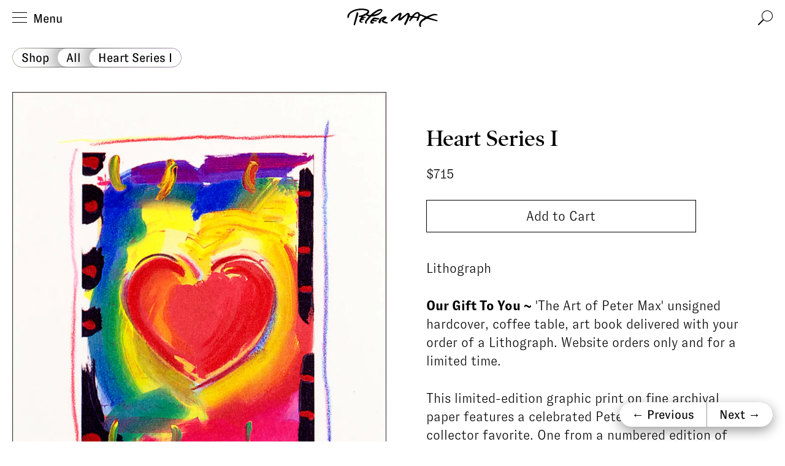

--- FILE ---
content_type: text/html; charset=utf-8
request_url: https://petermax.com/collections/all/products/heart-series-i
body_size: 36614
content:
<!doctype html>
<html class="no-js" lang="en">
<head>
  <meta charset="utf-8">
  <meta http-equiv="X-UA-Compatible" content="IE=edge,chrome=1">
	<link rel="shortcut icon" href="//petermax.com/cdn/shop/t/37/assets/favicon.ico?v=179999652677808355961611955082" />
<link rel="apple-touch-icon-precomposed" sizes="57x57" href="//petermax.com/cdn/shop/t/37/assets/apple-touch-icon-57x57.png?v=83299511330901319761611955080" />
<link rel="apple-touch-icon-precomposed" sizes="114x114" href="//petermax.com/cdn/shop/t/37/assets/apple-touch-icon-114x114.png?v=117598999082773841791611955078" />
<link rel="apple-touch-icon-precomposed" sizes="72x72" href="//petermax.com/cdn/shop/t/37/assets/apple-touch-icon-72x72.png?v=162081812775324320241611955081" />
<link rel="apple-touch-icon-precomposed" sizes="144x144" href="//petermax.com/cdn/shop/t/37/assets/apple-touch-icon-144x144.png?v=626452627482338191611955079" />
<link rel="apple-touch-icon-precomposed" sizes="120x120" href="//petermax.com/cdn/shop/t/37/assets/apple-touch-icon-120x120.png?v=35661691961539846961611955078" />
<link rel="apple-touch-icon-precomposed" sizes="152x152" href="//petermax.com/cdn/shop/t/37/assets/apple-touch-icon-152x152.png?v=167864119487568890161611955079" />
<link rel="icon" type="image/png" href="//petermax.com/cdn/shop/t/37/assets/favicon-16x16.png?v=121550955006526956321611955081" sizes="16x16" />
<link rel="icon" type="image/png" href="//petermax.com/cdn/shop/t/37/assets/favicon-32x32.png?v=139360587245237173181611955082" sizes="32x32" />
<meta name="application-name" content="Peter Max Store" />
<meta name="msapplication-TileColor" content="#FFFFFF" />
<meta name="msapplication-TileImage" content="//petermax.com/cdn/shop/t/37/assets/mstile-144x144.png?v=626452627482338191611955094" />


  <title>
  Heart Series I &ndash; Peter Max Store
  </title>

  
  <meta name="description" content="Lithograph Our Gift To You ~ &#39;The Art of Peter Max&#39; unsigned hardcover, coffee table, art book delivered with your order of a Lithograph. Website orders only and for a limited time. This limited-edition graphic print on fine archival paper features a celebrated Peter Max &#39;Heart&#39; - a collector favorite. One from a numbe">
  
  
  <!-- /snippets/social-meta-tags.liquid -->




<meta property="og:site_name" content="Peter Max Store">
<meta property="og:url" content="https://petermax.com/products/heart-series-i">
<meta property="og:title" content="Heart Series I">
<meta property="og:type" content="product">
<meta property="og:description" content="Lithograph Our Gift To You ~ &#39;The Art of Peter Max&#39; unsigned hardcover, coffee table, art book delivered with your order of a Lithograph. Website orders only and for a limited time. This limited-edition graphic print on fine archival paper features a celebrated Peter Max &#39;Heart&#39; - a collector favorite. One from a numbe">

  <meta property="og:price:amount" content="715.00">
  <meta property="og:price:currency" content="USD">

<meta property="og:image" content="http://petermax.com/cdn/shop/products/G98.17HeartWeb_1200x1200.jpg?v=1605645981">
<meta property="og:image:secure_url" content="https://petermax.com/cdn/shop/products/G98.17HeartWeb_1200x1200.jpg?v=1605645981">


  <meta name="twitter:site" content="@Peter_Max">

<meta name="twitter:card" content="summary_large_image">
<meta name="twitter:title" content="Heart Series I">
<meta name="twitter:description" content="Lithograph Our Gift To You ~ &#39;The Art of Peter Max&#39; unsigned hardcover, coffee table, art book delivered with your order of a Lithograph. Website orders only and for a limited time. This limited-edition graphic print on fine archival paper features a celebrated Peter Max &#39;Heart&#39; - a collector favorite. One from a numbe">

  
  <link rel="canonical" href="https://petermax.com/products/heart-series-i">
  <meta name="viewport" content="width=device-width,initial-scale=1">

  <link rel="stylesheet" href="https://use.typekit.net/nhn8gpt.css">
  <link href="//petermax.com/cdn/shop/t/37/assets/styles.css?v=8702518994436711111615578488" rel="stylesheet" type="text/css" media="all" />

  <script>
    document.documentElement.className = document.documentElement.className.replace('no-js', 'supports-js');
  </script>

  <script>window.performance && window.performance.mark && window.performance.mark('shopify.content_for_header.start');</script><meta name="google-site-verification" content="eUnE-c4duqjym2wrSC2dbAcUODBzbmzyLB-58Ocueko">
<meta id="shopify-digital-wallet" name="shopify-digital-wallet" content="/2778497077/digital_wallets/dialog">
<meta name="shopify-checkout-api-token" content="af35d74ce748dc0e0dbb0382569949c6">
<meta id="in-context-paypal-metadata" data-shop-id="2778497077" data-venmo-supported="false" data-environment="production" data-locale="en_US" data-paypal-v4="true" data-currency="USD">
<link rel="alternate" type="application/json+oembed" href="https://petermax.com/products/heart-series-i.oembed">
<script async="async" src="/checkouts/internal/preloads.js?locale=en-US"></script>
<link rel="preconnect" href="https://shop.app" crossorigin="anonymous">
<script async="async" src="https://shop.app/checkouts/internal/preloads.js?locale=en-US&shop_id=2778497077" crossorigin="anonymous"></script>
<script id="apple-pay-shop-capabilities" type="application/json">{"shopId":2778497077,"countryCode":"US","currencyCode":"USD","merchantCapabilities":["supports3DS"],"merchantId":"gid:\/\/shopify\/Shop\/2778497077","merchantName":"Peter Max Store","requiredBillingContactFields":["postalAddress","email"],"requiredShippingContactFields":["postalAddress","email"],"shippingType":"shipping","supportedNetworks":["visa","masterCard","amex","discover","elo","jcb"],"total":{"type":"pending","label":"Peter Max Store","amount":"1.00"},"shopifyPaymentsEnabled":true,"supportsSubscriptions":true}</script>
<script id="shopify-features" type="application/json">{"accessToken":"af35d74ce748dc0e0dbb0382569949c6","betas":["rich-media-storefront-analytics"],"domain":"petermax.com","predictiveSearch":true,"shopId":2778497077,"locale":"en"}</script>
<script>var Shopify = Shopify || {};
Shopify.shop = "peter-max-store.myshopify.com";
Shopify.locale = "en";
Shopify.currency = {"active":"USD","rate":"1.0"};
Shopify.country = "US";
Shopify.theme = {"name":"Peter Max 2020 (production)","id":84053229621,"schema_name":"Peter Max 2020","schema_version":"1.0.0","theme_store_id":380,"role":"main"};
Shopify.theme.handle = "null";
Shopify.theme.style = {"id":null,"handle":null};
Shopify.cdnHost = "petermax.com/cdn";
Shopify.routes = Shopify.routes || {};
Shopify.routes.root = "/";</script>
<script type="module">!function(o){(o.Shopify=o.Shopify||{}).modules=!0}(window);</script>
<script>!function(o){function n(){var o=[];function n(){o.push(Array.prototype.slice.apply(arguments))}return n.q=o,n}var t=o.Shopify=o.Shopify||{};t.loadFeatures=n(),t.autoloadFeatures=n()}(window);</script>
<script>
  window.ShopifyPay = window.ShopifyPay || {};
  window.ShopifyPay.apiHost = "shop.app\/pay";
  window.ShopifyPay.redirectState = null;
</script>
<script id="shop-js-analytics" type="application/json">{"pageType":"product"}</script>
<script defer="defer" async type="module" src="//petermax.com/cdn/shopifycloud/shop-js/modules/v2/client.init-shop-cart-sync_C5BV16lS.en.esm.js"></script>
<script defer="defer" async type="module" src="//petermax.com/cdn/shopifycloud/shop-js/modules/v2/chunk.common_CygWptCX.esm.js"></script>
<script type="module">
  await import("//petermax.com/cdn/shopifycloud/shop-js/modules/v2/client.init-shop-cart-sync_C5BV16lS.en.esm.js");
await import("//petermax.com/cdn/shopifycloud/shop-js/modules/v2/chunk.common_CygWptCX.esm.js");

  window.Shopify.SignInWithShop?.initShopCartSync?.({"fedCMEnabled":true,"windoidEnabled":true});

</script>
<script>
  window.Shopify = window.Shopify || {};
  if (!window.Shopify.featureAssets) window.Shopify.featureAssets = {};
  window.Shopify.featureAssets['shop-js'] = {"shop-cart-sync":["modules/v2/client.shop-cart-sync_ZFArdW7E.en.esm.js","modules/v2/chunk.common_CygWptCX.esm.js"],"init-fed-cm":["modules/v2/client.init-fed-cm_CmiC4vf6.en.esm.js","modules/v2/chunk.common_CygWptCX.esm.js"],"shop-button":["modules/v2/client.shop-button_tlx5R9nI.en.esm.js","modules/v2/chunk.common_CygWptCX.esm.js"],"shop-cash-offers":["modules/v2/client.shop-cash-offers_DOA2yAJr.en.esm.js","modules/v2/chunk.common_CygWptCX.esm.js","modules/v2/chunk.modal_D71HUcav.esm.js"],"init-windoid":["modules/v2/client.init-windoid_sURxWdc1.en.esm.js","modules/v2/chunk.common_CygWptCX.esm.js"],"shop-toast-manager":["modules/v2/client.shop-toast-manager_ClPi3nE9.en.esm.js","modules/v2/chunk.common_CygWptCX.esm.js"],"init-shop-email-lookup-coordinator":["modules/v2/client.init-shop-email-lookup-coordinator_B8hsDcYM.en.esm.js","modules/v2/chunk.common_CygWptCX.esm.js"],"init-shop-cart-sync":["modules/v2/client.init-shop-cart-sync_C5BV16lS.en.esm.js","modules/v2/chunk.common_CygWptCX.esm.js"],"avatar":["modules/v2/client.avatar_BTnouDA3.en.esm.js"],"pay-button":["modules/v2/client.pay-button_FdsNuTd3.en.esm.js","modules/v2/chunk.common_CygWptCX.esm.js"],"init-customer-accounts":["modules/v2/client.init-customer-accounts_DxDtT_ad.en.esm.js","modules/v2/client.shop-login-button_C5VAVYt1.en.esm.js","modules/v2/chunk.common_CygWptCX.esm.js","modules/v2/chunk.modal_D71HUcav.esm.js"],"init-shop-for-new-customer-accounts":["modules/v2/client.init-shop-for-new-customer-accounts_ChsxoAhi.en.esm.js","modules/v2/client.shop-login-button_C5VAVYt1.en.esm.js","modules/v2/chunk.common_CygWptCX.esm.js","modules/v2/chunk.modal_D71HUcav.esm.js"],"shop-login-button":["modules/v2/client.shop-login-button_C5VAVYt1.en.esm.js","modules/v2/chunk.common_CygWptCX.esm.js","modules/v2/chunk.modal_D71HUcav.esm.js"],"init-customer-accounts-sign-up":["modules/v2/client.init-customer-accounts-sign-up_CPSyQ0Tj.en.esm.js","modules/v2/client.shop-login-button_C5VAVYt1.en.esm.js","modules/v2/chunk.common_CygWptCX.esm.js","modules/v2/chunk.modal_D71HUcav.esm.js"],"shop-follow-button":["modules/v2/client.shop-follow-button_Cva4Ekp9.en.esm.js","modules/v2/chunk.common_CygWptCX.esm.js","modules/v2/chunk.modal_D71HUcav.esm.js"],"checkout-modal":["modules/v2/client.checkout-modal_BPM8l0SH.en.esm.js","modules/v2/chunk.common_CygWptCX.esm.js","modules/v2/chunk.modal_D71HUcav.esm.js"],"lead-capture":["modules/v2/client.lead-capture_Bi8yE_yS.en.esm.js","modules/v2/chunk.common_CygWptCX.esm.js","modules/v2/chunk.modal_D71HUcav.esm.js"],"shop-login":["modules/v2/client.shop-login_D6lNrXab.en.esm.js","modules/v2/chunk.common_CygWptCX.esm.js","modules/v2/chunk.modal_D71HUcav.esm.js"],"payment-terms":["modules/v2/client.payment-terms_CZxnsJam.en.esm.js","modules/v2/chunk.common_CygWptCX.esm.js","modules/v2/chunk.modal_D71HUcav.esm.js"]};
</script>
<script id="__st">var __st={"a":2778497077,"offset":-18000,"reqid":"59c7994d-ade7-4a6f-9ac6-c9c8663ce578-1768651406","pageurl":"petermax.com\/collections\/all\/products\/heart-series-i","u":"a9220c0c801e","p":"product","rtyp":"product","rid":4945147559989};</script>
<script>window.ShopifyPaypalV4VisibilityTracking = true;</script>
<script id="captcha-bootstrap">!function(){'use strict';const t='contact',e='account',n='new_comment',o=[[t,t],['blogs',n],['comments',n],[t,'customer']],c=[[e,'customer_login'],[e,'guest_login'],[e,'recover_customer_password'],[e,'create_customer']],r=t=>t.map((([t,e])=>`form[action*='/${t}']:not([data-nocaptcha='true']) input[name='form_type'][value='${e}']`)).join(','),a=t=>()=>t?[...document.querySelectorAll(t)].map((t=>t.form)):[];function s(){const t=[...o],e=r(t);return a(e)}const i='password',u='form_key',d=['recaptcha-v3-token','g-recaptcha-response','h-captcha-response',i],f=()=>{try{return window.sessionStorage}catch{return}},m='__shopify_v',_=t=>t.elements[u];function p(t,e,n=!1){try{const o=window.sessionStorage,c=JSON.parse(o.getItem(e)),{data:r}=function(t){const{data:e,action:n}=t;return t[m]||n?{data:e,action:n}:{data:t,action:n}}(c);for(const[e,n]of Object.entries(r))t.elements[e]&&(t.elements[e].value=n);n&&o.removeItem(e)}catch(o){console.error('form repopulation failed',{error:o})}}const l='form_type',E='cptcha';function T(t){t.dataset[E]=!0}const w=window,h=w.document,L='Shopify',v='ce_forms',y='captcha';let A=!1;((t,e)=>{const n=(g='f06e6c50-85a8-45c8-87d0-21a2b65856fe',I='https://cdn.shopify.com/shopifycloud/storefront-forms-hcaptcha/ce_storefront_forms_captcha_hcaptcha.v1.5.2.iife.js',D={infoText:'Protected by hCaptcha',privacyText:'Privacy',termsText:'Terms'},(t,e,n)=>{const o=w[L][v],c=o.bindForm;if(c)return c(t,g,e,D).then(n);var r;o.q.push([[t,g,e,D],n]),r=I,A||(h.body.append(Object.assign(h.createElement('script'),{id:'captcha-provider',async:!0,src:r})),A=!0)});var g,I,D;w[L]=w[L]||{},w[L][v]=w[L][v]||{},w[L][v].q=[],w[L][y]=w[L][y]||{},w[L][y].protect=function(t,e){n(t,void 0,e),T(t)},Object.freeze(w[L][y]),function(t,e,n,w,h,L){const[v,y,A,g]=function(t,e,n){const i=e?o:[],u=t?c:[],d=[...i,...u],f=r(d),m=r(i),_=r(d.filter((([t,e])=>n.includes(e))));return[a(f),a(m),a(_),s()]}(w,h,L),I=t=>{const e=t.target;return e instanceof HTMLFormElement?e:e&&e.form},D=t=>v().includes(t);t.addEventListener('submit',(t=>{const e=I(t);if(!e)return;const n=D(e)&&!e.dataset.hcaptchaBound&&!e.dataset.recaptchaBound,o=_(e),c=g().includes(e)&&(!o||!o.value);(n||c)&&t.preventDefault(),c&&!n&&(function(t){try{if(!f())return;!function(t){const e=f();if(!e)return;const n=_(t);if(!n)return;const o=n.value;o&&e.removeItem(o)}(t);const e=Array.from(Array(32),(()=>Math.random().toString(36)[2])).join('');!function(t,e){_(t)||t.append(Object.assign(document.createElement('input'),{type:'hidden',name:u})),t.elements[u].value=e}(t,e),function(t,e){const n=f();if(!n)return;const o=[...t.querySelectorAll(`input[type='${i}']`)].map((({name:t})=>t)),c=[...d,...o],r={};for(const[a,s]of new FormData(t).entries())c.includes(a)||(r[a]=s);n.setItem(e,JSON.stringify({[m]:1,action:t.action,data:r}))}(t,e)}catch(e){console.error('failed to persist form',e)}}(e),e.submit())}));const S=(t,e)=>{t&&!t.dataset[E]&&(n(t,e.some((e=>e===t))),T(t))};for(const o of['focusin','change'])t.addEventListener(o,(t=>{const e=I(t);D(e)&&S(e,y())}));const B=e.get('form_key'),M=e.get(l),P=B&&M;t.addEventListener('DOMContentLoaded',(()=>{const t=y();if(P)for(const e of t)e.elements[l].value===M&&p(e,B);[...new Set([...A(),...v().filter((t=>'true'===t.dataset.shopifyCaptcha))])].forEach((e=>S(e,t)))}))}(h,new URLSearchParams(w.location.search),n,t,e,['guest_login'])})(!0,!0)}();</script>
<script integrity="sha256-4kQ18oKyAcykRKYeNunJcIwy7WH5gtpwJnB7kiuLZ1E=" data-source-attribution="shopify.loadfeatures" defer="defer" src="//petermax.com/cdn/shopifycloud/storefront/assets/storefront/load_feature-a0a9edcb.js" crossorigin="anonymous"></script>
<script crossorigin="anonymous" defer="defer" src="//petermax.com/cdn/shopifycloud/storefront/assets/shopify_pay/storefront-65b4c6d7.js?v=20250812"></script>
<script data-source-attribution="shopify.dynamic_checkout.dynamic.init">var Shopify=Shopify||{};Shopify.PaymentButton=Shopify.PaymentButton||{isStorefrontPortableWallets:!0,init:function(){window.Shopify.PaymentButton.init=function(){};var t=document.createElement("script");t.src="https://petermax.com/cdn/shopifycloud/portable-wallets/latest/portable-wallets.en.js",t.type="module",document.head.appendChild(t)}};
</script>
<script data-source-attribution="shopify.dynamic_checkout.buyer_consent">
  function portableWalletsHideBuyerConsent(e){var t=document.getElementById("shopify-buyer-consent"),n=document.getElementById("shopify-subscription-policy-button");t&&n&&(t.classList.add("hidden"),t.setAttribute("aria-hidden","true"),n.removeEventListener("click",e))}function portableWalletsShowBuyerConsent(e){var t=document.getElementById("shopify-buyer-consent"),n=document.getElementById("shopify-subscription-policy-button");t&&n&&(t.classList.remove("hidden"),t.removeAttribute("aria-hidden"),n.addEventListener("click",e))}window.Shopify?.PaymentButton&&(window.Shopify.PaymentButton.hideBuyerConsent=portableWalletsHideBuyerConsent,window.Shopify.PaymentButton.showBuyerConsent=portableWalletsShowBuyerConsent);
</script>
<script data-source-attribution="shopify.dynamic_checkout.cart.bootstrap">document.addEventListener("DOMContentLoaded",(function(){function t(){return document.querySelector("shopify-accelerated-checkout-cart, shopify-accelerated-checkout")}if(t())Shopify.PaymentButton.init();else{new MutationObserver((function(e,n){t()&&(Shopify.PaymentButton.init(),n.disconnect())})).observe(document.body,{childList:!0,subtree:!0})}}));
</script>
<link id="shopify-accelerated-checkout-styles" rel="stylesheet" media="screen" href="https://petermax.com/cdn/shopifycloud/portable-wallets/latest/accelerated-checkout-backwards-compat.css" crossorigin="anonymous">
<style id="shopify-accelerated-checkout-cart">
        #shopify-buyer-consent {
  margin-top: 1em;
  display: inline-block;
  width: 100%;
}

#shopify-buyer-consent.hidden {
  display: none;
}

#shopify-subscription-policy-button {
  background: none;
  border: none;
  padding: 0;
  text-decoration: underline;
  font-size: inherit;
  cursor: pointer;
}

#shopify-subscription-policy-button::before {
  box-shadow: none;
}

      </style>

<script>window.performance && window.performance.mark && window.performance.mark('shopify.content_for_header.end');</script>

  

  <script src="//ajax.googleapis.com/ajax/libs/jquery/3.4.1/jquery.min.js" type="text/javascript"></script>

  

  <!-- Google Tag Manager -->
  <script>(function(w,d,s,l,i){w[l]=w[l]||[];w[l].push({'gtm.start':
  new Date().getTime(),event:'gtm.js'});var f=d.getElementsByTagName(s)[0],
  j=d.createElement(s),dl=l!='dataLayer'?'&l='+l:'';j.async=true;j.src=
  'https://www.googletagmanager.com/gtm.js?id='+i+dl;f.parentNode.insertBefore(j,f);
  })(window,document,'script','dataLayer','GTM-W4TCG7N');</script>
  <!-- End Google Tag Manager -->
  <!-- Google Tag Manager -->
  <script>(function(w,d,s,l,i){w[l]=w[l]||[];w[l].push({'gtm.start':
  new Date().getTime(),event:'gtm.js'});var f=d.getElementsByTagName(s)[0],
  j=d.createElement(s),dl=l!='dataLayer'?'&l='+l:'';j.async=true;j.src=
  'https://www.googletagmanager.com/gtm.js?id='+i+dl;f.parentNode.insertBefore(j,f);
  })(window,document,'script','dataLayer','GTM-MSL8MJS');</script>
  <!-- End Google Tag Manager -->
<link href="https://monorail-edge.shopifysvc.com" rel="dns-prefetch">
<script>(function(){if ("sendBeacon" in navigator && "performance" in window) {try {var session_token_from_headers = performance.getEntriesByType('navigation')[0].serverTiming.find(x => x.name == '_s').description;} catch {var session_token_from_headers = undefined;}var session_cookie_matches = document.cookie.match(/_shopify_s=([^;]*)/);var session_token_from_cookie = session_cookie_matches && session_cookie_matches.length === 2 ? session_cookie_matches[1] : "";var session_token = session_token_from_headers || session_token_from_cookie || "";function handle_abandonment_event(e) {var entries = performance.getEntries().filter(function(entry) {return /monorail-edge.shopifysvc.com/.test(entry.name);});if (!window.abandonment_tracked && entries.length === 0) {window.abandonment_tracked = true;var currentMs = Date.now();var navigation_start = performance.timing.navigationStart;var payload = {shop_id: 2778497077,url: window.location.href,navigation_start,duration: currentMs - navigation_start,session_token,page_type: "product"};window.navigator.sendBeacon("https://monorail-edge.shopifysvc.com/v1/produce", JSON.stringify({schema_id: "online_store_buyer_site_abandonment/1.1",payload: payload,metadata: {event_created_at_ms: currentMs,event_sent_at_ms: currentMs}}));}}window.addEventListener('pagehide', handle_abandonment_event);}}());</script>
<script id="web-pixels-manager-setup">(function e(e,d,r,n,o){if(void 0===o&&(o={}),!Boolean(null===(a=null===(i=window.Shopify)||void 0===i?void 0:i.analytics)||void 0===a?void 0:a.replayQueue)){var i,a;window.Shopify=window.Shopify||{};var t=window.Shopify;t.analytics=t.analytics||{};var s=t.analytics;s.replayQueue=[],s.publish=function(e,d,r){return s.replayQueue.push([e,d,r]),!0};try{self.performance.mark("wpm:start")}catch(e){}var l=function(){var e={modern:/Edge?\/(1{2}[4-9]|1[2-9]\d|[2-9]\d{2}|\d{4,})\.\d+(\.\d+|)|Firefox\/(1{2}[4-9]|1[2-9]\d|[2-9]\d{2}|\d{4,})\.\d+(\.\d+|)|Chrom(ium|e)\/(9{2}|\d{3,})\.\d+(\.\d+|)|(Maci|X1{2}).+ Version\/(15\.\d+|(1[6-9]|[2-9]\d|\d{3,})\.\d+)([,.]\d+|)( \(\w+\)|)( Mobile\/\w+|) Safari\/|Chrome.+OPR\/(9{2}|\d{3,})\.\d+\.\d+|(CPU[ +]OS|iPhone[ +]OS|CPU[ +]iPhone|CPU IPhone OS|CPU iPad OS)[ +]+(15[._]\d+|(1[6-9]|[2-9]\d|\d{3,})[._]\d+)([._]\d+|)|Android:?[ /-](13[3-9]|1[4-9]\d|[2-9]\d{2}|\d{4,})(\.\d+|)(\.\d+|)|Android.+Firefox\/(13[5-9]|1[4-9]\d|[2-9]\d{2}|\d{4,})\.\d+(\.\d+|)|Android.+Chrom(ium|e)\/(13[3-9]|1[4-9]\d|[2-9]\d{2}|\d{4,})\.\d+(\.\d+|)|SamsungBrowser\/([2-9]\d|\d{3,})\.\d+/,legacy:/Edge?\/(1[6-9]|[2-9]\d|\d{3,})\.\d+(\.\d+|)|Firefox\/(5[4-9]|[6-9]\d|\d{3,})\.\d+(\.\d+|)|Chrom(ium|e)\/(5[1-9]|[6-9]\d|\d{3,})\.\d+(\.\d+|)([\d.]+$|.*Safari\/(?![\d.]+ Edge\/[\d.]+$))|(Maci|X1{2}).+ Version\/(10\.\d+|(1[1-9]|[2-9]\d|\d{3,})\.\d+)([,.]\d+|)( \(\w+\)|)( Mobile\/\w+|) Safari\/|Chrome.+OPR\/(3[89]|[4-9]\d|\d{3,})\.\d+\.\d+|(CPU[ +]OS|iPhone[ +]OS|CPU[ +]iPhone|CPU IPhone OS|CPU iPad OS)[ +]+(10[._]\d+|(1[1-9]|[2-9]\d|\d{3,})[._]\d+)([._]\d+|)|Android:?[ /-](13[3-9]|1[4-9]\d|[2-9]\d{2}|\d{4,})(\.\d+|)(\.\d+|)|Mobile Safari.+OPR\/([89]\d|\d{3,})\.\d+\.\d+|Android.+Firefox\/(13[5-9]|1[4-9]\d|[2-9]\d{2}|\d{4,})\.\d+(\.\d+|)|Android.+Chrom(ium|e)\/(13[3-9]|1[4-9]\d|[2-9]\d{2}|\d{4,})\.\d+(\.\d+|)|Android.+(UC? ?Browser|UCWEB|U3)[ /]?(15\.([5-9]|\d{2,})|(1[6-9]|[2-9]\d|\d{3,})\.\d+)\.\d+|SamsungBrowser\/(5\.\d+|([6-9]|\d{2,})\.\d+)|Android.+MQ{2}Browser\/(14(\.(9|\d{2,})|)|(1[5-9]|[2-9]\d|\d{3,})(\.\d+|))(\.\d+|)|K[Aa][Ii]OS\/(3\.\d+|([4-9]|\d{2,})\.\d+)(\.\d+|)/},d=e.modern,r=e.legacy,n=navigator.userAgent;return n.match(d)?"modern":n.match(r)?"legacy":"unknown"}(),u="modern"===l?"modern":"legacy",c=(null!=n?n:{modern:"",legacy:""})[u],f=function(e){return[e.baseUrl,"/wpm","/b",e.hashVersion,"modern"===e.buildTarget?"m":"l",".js"].join("")}({baseUrl:d,hashVersion:r,buildTarget:u}),m=function(e){var d=e.version,r=e.bundleTarget,n=e.surface,o=e.pageUrl,i=e.monorailEndpoint;return{emit:function(e){var a=e.status,t=e.errorMsg,s=(new Date).getTime(),l=JSON.stringify({metadata:{event_sent_at_ms:s},events:[{schema_id:"web_pixels_manager_load/3.1",payload:{version:d,bundle_target:r,page_url:o,status:a,surface:n,error_msg:t},metadata:{event_created_at_ms:s}}]});if(!i)return console&&console.warn&&console.warn("[Web Pixels Manager] No Monorail endpoint provided, skipping logging."),!1;try{return self.navigator.sendBeacon.bind(self.navigator)(i,l)}catch(e){}var u=new XMLHttpRequest;try{return u.open("POST",i,!0),u.setRequestHeader("Content-Type","text/plain"),u.send(l),!0}catch(e){return console&&console.warn&&console.warn("[Web Pixels Manager] Got an unhandled error while logging to Monorail."),!1}}}}({version:r,bundleTarget:l,surface:e.surface,pageUrl:self.location.href,monorailEndpoint:e.monorailEndpoint});try{o.browserTarget=l,function(e){var d=e.src,r=e.async,n=void 0===r||r,o=e.onload,i=e.onerror,a=e.sri,t=e.scriptDataAttributes,s=void 0===t?{}:t,l=document.createElement("script"),u=document.querySelector("head"),c=document.querySelector("body");if(l.async=n,l.src=d,a&&(l.integrity=a,l.crossOrigin="anonymous"),s)for(var f in s)if(Object.prototype.hasOwnProperty.call(s,f))try{l.dataset[f]=s[f]}catch(e){}if(o&&l.addEventListener("load",o),i&&l.addEventListener("error",i),u)u.appendChild(l);else{if(!c)throw new Error("Did not find a head or body element to append the script");c.appendChild(l)}}({src:f,async:!0,onload:function(){if(!function(){var e,d;return Boolean(null===(d=null===(e=window.Shopify)||void 0===e?void 0:e.analytics)||void 0===d?void 0:d.initialized)}()){var d=window.webPixelsManager.init(e)||void 0;if(d){var r=window.Shopify.analytics;r.replayQueue.forEach((function(e){var r=e[0],n=e[1],o=e[2];d.publishCustomEvent(r,n,o)})),r.replayQueue=[],r.publish=d.publishCustomEvent,r.visitor=d.visitor,r.initialized=!0}}},onerror:function(){return m.emit({status:"failed",errorMsg:"".concat(f," has failed to load")})},sri:function(e){var d=/^sha384-[A-Za-z0-9+/=]+$/;return"string"==typeof e&&d.test(e)}(c)?c:"",scriptDataAttributes:o}),m.emit({status:"loading"})}catch(e){m.emit({status:"failed",errorMsg:(null==e?void 0:e.message)||"Unknown error"})}}})({shopId: 2778497077,storefrontBaseUrl: "https://petermax.com",extensionsBaseUrl: "https://extensions.shopifycdn.com/cdn/shopifycloud/web-pixels-manager",monorailEndpoint: "https://monorail-edge.shopifysvc.com/unstable/produce_batch",surface: "storefront-renderer",enabledBetaFlags: ["2dca8a86"],webPixelsConfigList: [{"id":"508493877","configuration":"{\"config\":\"{\\\"pixel_id\\\":\\\"G-Y1SYRQN2XG\\\",\\\"target_country\\\":\\\"US\\\",\\\"gtag_events\\\":[{\\\"type\\\":\\\"search\\\",\\\"action_label\\\":[\\\"G-Y1SYRQN2XG\\\",\\\"AW-590354460\\\/y-VKCJiGkfUCEJywwJkC\\\"]},{\\\"type\\\":\\\"begin_checkout\\\",\\\"action_label\\\":[\\\"G-Y1SYRQN2XG\\\",\\\"AW-590354460\\\/wm31CJWGkfUCEJywwJkC\\\"]},{\\\"type\\\":\\\"view_item\\\",\\\"action_label\\\":[\\\"G-Y1SYRQN2XG\\\",\\\"AW-590354460\\\/G6JTCI-GkfUCEJywwJkC\\\",\\\"MC-JRJE2HV5T8\\\"]},{\\\"type\\\":\\\"purchase\\\",\\\"action_label\\\":[\\\"G-Y1SYRQN2XG\\\",\\\"AW-590354460\\\/XzJRCIyGkfUCEJywwJkC\\\",\\\"MC-JRJE2HV5T8\\\"]},{\\\"type\\\":\\\"page_view\\\",\\\"action_label\\\":[\\\"G-Y1SYRQN2XG\\\",\\\"AW-590354460\\\/ECCGCImGkfUCEJywwJkC\\\",\\\"MC-JRJE2HV5T8\\\"]},{\\\"type\\\":\\\"add_payment_info\\\",\\\"action_label\\\":[\\\"G-Y1SYRQN2XG\\\",\\\"AW-590354460\\\/k744CJuGkfUCEJywwJkC\\\"]},{\\\"type\\\":\\\"add_to_cart\\\",\\\"action_label\\\":[\\\"G-Y1SYRQN2XG\\\",\\\"AW-590354460\\\/7p1xCJKGkfUCEJywwJkC\\\"]}],\\\"enable_monitoring_mode\\\":false}\"}","eventPayloadVersion":"v1","runtimeContext":"OPEN","scriptVersion":"b2a88bafab3e21179ed38636efcd8a93","type":"APP","apiClientId":1780363,"privacyPurposes":[],"dataSharingAdjustments":{"protectedCustomerApprovalScopes":["read_customer_address","read_customer_email","read_customer_name","read_customer_personal_data","read_customer_phone"]}},{"id":"83755061","eventPayloadVersion":"v1","runtimeContext":"LAX","scriptVersion":"1","type":"CUSTOM","privacyPurposes":["ANALYTICS"],"name":"Google Analytics tag (migrated)"},{"id":"shopify-app-pixel","configuration":"{}","eventPayloadVersion":"v1","runtimeContext":"STRICT","scriptVersion":"0450","apiClientId":"shopify-pixel","type":"APP","privacyPurposes":["ANALYTICS","MARKETING"]},{"id":"shopify-custom-pixel","eventPayloadVersion":"v1","runtimeContext":"LAX","scriptVersion":"0450","apiClientId":"shopify-pixel","type":"CUSTOM","privacyPurposes":["ANALYTICS","MARKETING"]}],isMerchantRequest: false,initData: {"shop":{"name":"Peter Max Store","paymentSettings":{"currencyCode":"USD"},"myshopifyDomain":"peter-max-store.myshopify.com","countryCode":"US","storefrontUrl":"https:\/\/petermax.com"},"customer":null,"cart":null,"checkout":null,"productVariants":[{"price":{"amount":715.0,"currencyCode":"USD"},"product":{"title":"Heart Series I","vendor":"Peter Max Store","id":"4945147559989","untranslatedTitle":"Heart Series I","url":"\/products\/heart-series-i","type":"Graphic"},"id":"33210731626549","image":{"src":"\/\/petermax.com\/cdn\/shop\/products\/G98.17HeartWeb.jpg?v=1605645981"},"sku":"G98.17","title":"Default Title","untranslatedTitle":"Default Title"}],"purchasingCompany":null},},"https://petermax.com/cdn","fcfee988w5aeb613cpc8e4bc33m6693e112",{"modern":"","legacy":""},{"shopId":"2778497077","storefrontBaseUrl":"https:\/\/petermax.com","extensionBaseUrl":"https:\/\/extensions.shopifycdn.com\/cdn\/shopifycloud\/web-pixels-manager","surface":"storefront-renderer","enabledBetaFlags":"[\"2dca8a86\"]","isMerchantRequest":"false","hashVersion":"fcfee988w5aeb613cpc8e4bc33m6693e112","publish":"custom","events":"[[\"page_viewed\",{}],[\"product_viewed\",{\"productVariant\":{\"price\":{\"amount\":715.0,\"currencyCode\":\"USD\"},\"product\":{\"title\":\"Heart Series I\",\"vendor\":\"Peter Max Store\",\"id\":\"4945147559989\",\"untranslatedTitle\":\"Heart Series I\",\"url\":\"\/products\/heart-series-i\",\"type\":\"Graphic\"},\"id\":\"33210731626549\",\"image\":{\"src\":\"\/\/petermax.com\/cdn\/shop\/products\/G98.17HeartWeb.jpg?v=1605645981\"},\"sku\":\"G98.17\",\"title\":\"Default Title\",\"untranslatedTitle\":\"Default Title\"}}]]"});</script><script>
  window.ShopifyAnalytics = window.ShopifyAnalytics || {};
  window.ShopifyAnalytics.meta = window.ShopifyAnalytics.meta || {};
  window.ShopifyAnalytics.meta.currency = 'USD';
  var meta = {"product":{"id":4945147559989,"gid":"gid:\/\/shopify\/Product\/4945147559989","vendor":"Peter Max Store","type":"Graphic","handle":"heart-series-i","variants":[{"id":33210731626549,"price":71500,"name":"Heart Series I","public_title":null,"sku":"G98.17"}],"remote":false},"page":{"pageType":"product","resourceType":"product","resourceId":4945147559989,"requestId":"59c7994d-ade7-4a6f-9ac6-c9c8663ce578-1768651406"}};
  for (var attr in meta) {
    window.ShopifyAnalytics.meta[attr] = meta[attr];
  }
</script>
<script class="analytics">
  (function () {
    var customDocumentWrite = function(content) {
      var jquery = null;

      if (window.jQuery) {
        jquery = window.jQuery;
      } else if (window.Checkout && window.Checkout.$) {
        jquery = window.Checkout.$;
      }

      if (jquery) {
        jquery('body').append(content);
      }
    };

    var hasLoggedConversion = function(token) {
      if (token) {
        return document.cookie.indexOf('loggedConversion=' + token) !== -1;
      }
      return false;
    }

    var setCookieIfConversion = function(token) {
      if (token) {
        var twoMonthsFromNow = new Date(Date.now());
        twoMonthsFromNow.setMonth(twoMonthsFromNow.getMonth() + 2);

        document.cookie = 'loggedConversion=' + token + '; expires=' + twoMonthsFromNow;
      }
    }

    var trekkie = window.ShopifyAnalytics.lib = window.trekkie = window.trekkie || [];
    if (trekkie.integrations) {
      return;
    }
    trekkie.methods = [
      'identify',
      'page',
      'ready',
      'track',
      'trackForm',
      'trackLink'
    ];
    trekkie.factory = function(method) {
      return function() {
        var args = Array.prototype.slice.call(arguments);
        args.unshift(method);
        trekkie.push(args);
        return trekkie;
      };
    };
    for (var i = 0; i < trekkie.methods.length; i++) {
      var key = trekkie.methods[i];
      trekkie[key] = trekkie.factory(key);
    }
    trekkie.load = function(config) {
      trekkie.config = config || {};
      trekkie.config.initialDocumentCookie = document.cookie;
      var first = document.getElementsByTagName('script')[0];
      var script = document.createElement('script');
      script.type = 'text/javascript';
      script.onerror = function(e) {
        var scriptFallback = document.createElement('script');
        scriptFallback.type = 'text/javascript';
        scriptFallback.onerror = function(error) {
                var Monorail = {
      produce: function produce(monorailDomain, schemaId, payload) {
        var currentMs = new Date().getTime();
        var event = {
          schema_id: schemaId,
          payload: payload,
          metadata: {
            event_created_at_ms: currentMs,
            event_sent_at_ms: currentMs
          }
        };
        return Monorail.sendRequest("https://" + monorailDomain + "/v1/produce", JSON.stringify(event));
      },
      sendRequest: function sendRequest(endpointUrl, payload) {
        // Try the sendBeacon API
        if (window && window.navigator && typeof window.navigator.sendBeacon === 'function' && typeof window.Blob === 'function' && !Monorail.isIos12()) {
          var blobData = new window.Blob([payload], {
            type: 'text/plain'
          });

          if (window.navigator.sendBeacon(endpointUrl, blobData)) {
            return true;
          } // sendBeacon was not successful

        } // XHR beacon

        var xhr = new XMLHttpRequest();

        try {
          xhr.open('POST', endpointUrl);
          xhr.setRequestHeader('Content-Type', 'text/plain');
          xhr.send(payload);
        } catch (e) {
          console.log(e);
        }

        return false;
      },
      isIos12: function isIos12() {
        return window.navigator.userAgent.lastIndexOf('iPhone; CPU iPhone OS 12_') !== -1 || window.navigator.userAgent.lastIndexOf('iPad; CPU OS 12_') !== -1;
      }
    };
    Monorail.produce('monorail-edge.shopifysvc.com',
      'trekkie_storefront_load_errors/1.1',
      {shop_id: 2778497077,
      theme_id: 84053229621,
      app_name: "storefront",
      context_url: window.location.href,
      source_url: "//petermax.com/cdn/s/trekkie.storefront.cd680fe47e6c39ca5d5df5f0a32d569bc48c0f27.min.js"});

        };
        scriptFallback.async = true;
        scriptFallback.src = '//petermax.com/cdn/s/trekkie.storefront.cd680fe47e6c39ca5d5df5f0a32d569bc48c0f27.min.js';
        first.parentNode.insertBefore(scriptFallback, first);
      };
      script.async = true;
      script.src = '//petermax.com/cdn/s/trekkie.storefront.cd680fe47e6c39ca5d5df5f0a32d569bc48c0f27.min.js';
      first.parentNode.insertBefore(script, first);
    };
    trekkie.load(
      {"Trekkie":{"appName":"storefront","development":false,"defaultAttributes":{"shopId":2778497077,"isMerchantRequest":null,"themeId":84053229621,"themeCityHash":"3399060632686708438","contentLanguage":"en","currency":"USD","eventMetadataId":"b747058f-31c1-47a9-b666-523df9904347"},"isServerSideCookieWritingEnabled":true,"monorailRegion":"shop_domain","enabledBetaFlags":["65f19447"]},"Session Attribution":{},"S2S":{"facebookCapiEnabled":false,"source":"trekkie-storefront-renderer","apiClientId":580111}}
    );

    var loaded = false;
    trekkie.ready(function() {
      if (loaded) return;
      loaded = true;

      window.ShopifyAnalytics.lib = window.trekkie;

      var originalDocumentWrite = document.write;
      document.write = customDocumentWrite;
      try { window.ShopifyAnalytics.merchantGoogleAnalytics.call(this); } catch(error) {};
      document.write = originalDocumentWrite;

      window.ShopifyAnalytics.lib.page(null,{"pageType":"product","resourceType":"product","resourceId":4945147559989,"requestId":"59c7994d-ade7-4a6f-9ac6-c9c8663ce578-1768651406","shopifyEmitted":true});

      var match = window.location.pathname.match(/checkouts\/(.+)\/(thank_you|post_purchase)/)
      var token = match? match[1]: undefined;
      if (!hasLoggedConversion(token)) {
        setCookieIfConversion(token);
        window.ShopifyAnalytics.lib.track("Viewed Product",{"currency":"USD","variantId":33210731626549,"productId":4945147559989,"productGid":"gid:\/\/shopify\/Product\/4945147559989","name":"Heart Series I","price":"715.00","sku":"G98.17","brand":"Peter Max Store","variant":null,"category":"Graphic","nonInteraction":true,"remote":false},undefined,undefined,{"shopifyEmitted":true});
      window.ShopifyAnalytics.lib.track("monorail:\/\/trekkie_storefront_viewed_product\/1.1",{"currency":"USD","variantId":33210731626549,"productId":4945147559989,"productGid":"gid:\/\/shopify\/Product\/4945147559989","name":"Heart Series I","price":"715.00","sku":"G98.17","brand":"Peter Max Store","variant":null,"category":"Graphic","nonInteraction":true,"remote":false,"referer":"https:\/\/petermax.com\/collections\/all\/products\/heart-series-i"});
      }
    });


        var eventsListenerScript = document.createElement('script');
        eventsListenerScript.async = true;
        eventsListenerScript.src = "//petermax.com/cdn/shopifycloud/storefront/assets/shop_events_listener-3da45d37.js";
        document.getElementsByTagName('head')[0].appendChild(eventsListenerScript);

})();</script>
  <script>
  if (!window.ga || (window.ga && typeof window.ga !== 'function')) {
    window.ga = function ga() {
      (window.ga.q = window.ga.q || []).push(arguments);
      if (window.Shopify && window.Shopify.analytics && typeof window.Shopify.analytics.publish === 'function') {
        window.Shopify.analytics.publish("ga_stub_called", {}, {sendTo: "google_osp_migration"});
      }
      console.error("Shopify's Google Analytics stub called with:", Array.from(arguments), "\nSee https://help.shopify.com/manual/promoting-marketing/pixels/pixel-migration#google for more information.");
    };
    if (window.Shopify && window.Shopify.analytics && typeof window.Shopify.analytics.publish === 'function') {
      window.Shopify.analytics.publish("ga_stub_initialized", {}, {sendTo: "google_osp_migration"});
    }
  }
</script>
<script
  defer
  src="https://petermax.com/cdn/shopifycloud/perf-kit/shopify-perf-kit-3.0.4.min.js"
  data-application="storefront-renderer"
  data-shop-id="2778497077"
  data-render-region="gcp-us-central1"
  data-page-type="product"
  data-theme-instance-id="84053229621"
  data-theme-name="Peter Max 2020"
  data-theme-version="1.0.0"
  data-monorail-region="shop_domain"
  data-resource-timing-sampling-rate="10"
  data-shs="true"
  data-shs-beacon="true"
  data-shs-export-with-fetch="true"
  data-shs-logs-sample-rate="1"
  data-shs-beacon-endpoint="https://petermax.com/api/collect"
></script>
</head>




<body id="heart-series-i" class="template-product template-product is-mouse-user">
  <!-- Google Tag Manager (noscript) -->
  <noscript><iframe src="https://www.googletagmanager.com/ns.html?id=GTM-W4TCG7N"
  height="0" width="0" style="display:none;visibility:hidden"></iframe></noscript>
  <!-- End Google Tag Manager (noscript) -->
  <!-- Google Tag Manager (noscript) -->
  <noscript><iframe src="https://www.googletagmanager.com/ns.html?id=GTM-MSL8MJS"
  height="0" width="0" style="display:none;visibility:hidden"></iframe></noscript>
  <!-- End Google Tag Manager (noscript) -->

  <svg width="0" height="0" style="position:absolute"><symbol viewBox="0 0 1414.08 2394" id="angel-1" xmlns="http://www.w3.org/2000/svg"><path d="M240.98 1243.65a95 95 0 0130.91-27.71c42-24.08 78.23-55.32 110.56-91.17a120.39 120.39 0 0015.09-20c5.2-9 10.63-18.43 7.65-29.8-.38-1.46-.43-4.14.33-4.59 12.17-7.07 8.7-19.66 10.12-30 6.35-46.45 12.73-92.92 17.45-139.55 2.42-23.8 1.9-48 1.66-71.95a126.82 126.82 0 017.16-44.33c5.79-16.29 12.72-32.28 17-49 2.73-10.67 3.8-22.83 1.56-33.47-3.19-15.13-1.39-27.71 9.34-38.49 4.31-4.33 5.89-8.45 6-14.6a51 51 0 014.57-19.28 217.85 217.85 0 0018.84-84.36c.2-9.36 3.35-18.61 4.6-28 2.43-18.23 4.54-36.51 6.58-54.79.22-2-.13-4.93-1.42-6.19-5.81-5.68-3.41-12.35-3.25-18.94.41-17.22.85-34.45.45-51.66-.16-7.27-3.12-13.45-10.21-18-9.09-5.88-10.19-11-6.46-21.55 12.63-35.65 21.88-72.18 30.16-109.05 2.1-9.35 8.62-17.77 13.44-26.43 1.88-3.36 5.62-5.84 6.92-9.32 9.08-24.3 29.92-25.94 51-26.47 7.07-.17 14.37 1.47 21.3 3.3 27 7.12 45.91 24.59 56.56 49.69 13.47 31.76 24.94 64.37 37.49 96.52 3.59 9.2 4.79 18.11 1.38 27.68-2.88 8.1-1.37 15.73 1.48 24.19 4.75 14.05 6.6 29.07 10 45.05.36-6.45.49-12 1-17.44.45-4.38 0-9.86 2.43-12.85 11.15-13.8 7.37-29.38 6.86-44.7-.68-20.5 2.39-40 15.07-57.08 4.43-6 7.75-12.64 1.76-19.76-24.79-29.5-16-60.5-.54-89.05a294.1 294.1 0 0163.24-79.62c22.53-20 49.69-29.86 79.33-32.3 34.08-2.82 58.68 12.74 73.17 46.37 8.14 18.9 14.51 38.57 21.63 57.9 1.71 4.64 3.22 9.34 5.7 16.6 6.44-8.75 12.29-15.22 16.45-22.63 15.76-28.06 38.27-49 65.61-65.44 17.94-10.76 36.86-9.8 54.65-2.33a146.92 146.92 0 0139.57 24.71c23 20.24 32.39 47.31 32.65 77.71.15 18.33.39 36.66.83 55 .21 8.83 1.42 17.64 1.41 26.47 0 18.45 7.5 34.65 14.28 51.14 14 34 16 69.19 9.39 105.05-8.87 48.42-8.25 95.34 8.69 143.06a496.28 496.28 0 0129.1 162.43c.26 32.91 2.65 65.85 1.9 98.73-1.09 48-3.43 95.92-6.59 143.8-2.9 44-7.39 87.83-11.52 131.72-6.29 66.69-12.32 133.42-19.48 200-5.43 50.48-13.29 100.69-18.49 151.18-3.32 32.18-3.71 64.65-5.47 97-1 18.94-1.67 37.92-3.37 56.8-4.79 53.12-3.75 105.87 7.35 158.28 3.55 16.76 5.15 33.92 8.33 50.77 1.31 6.95 2.91 14.68 7 20.11 19.1 25.5 28.59 55.21 39.87 84.35 12.14 31.38 21 63.48 27.94 96.29 5 23.57 13.41 45.92 23.87 67.69 9.41 19.58 18.31 39.59 25.19 60.16 15 44.87 41.06 84.12 62.1 125.91 10.86 21.57 14.35 44.38 14 68.14-.09 5.36-1.05 10-6.77 12.17-6 2.3-11 .61-15.06-4s-7.71-9.55-11.72-14.18c-12.73-14.71-25.54-29.34-37.69-43.28-7.16 2-12.66 5.31-17.24 4.33-4.92-1-9.3-5.78-13.34-9.52-23.72-22-47.44-44.09-70.79-66.51-7.21-6.92-14.18-10.18-23.37-4.23 6.54 19.48 13.42 38.86 19.45 58.51 2.48 8.06 7.68 10.48 15 10.28 4.44-.12 8.83-1.39 13.26-1.65 5.25-.3 10.52-.07 16.25-.07-2.89 11.33-2.89 11.33-36 16.3 1.27 4.72 2.27 9.32 3.74 13.77q6.79 20.57 13.91 41c2.89 8.29 1.1 15.66-4.9 21.53s-13.28 4.32-20.22 1c-10-4.81-20.19-9.25-29.88-14.6-3.08-1.7-5.32-5.57-7.1-8.89-7.6-14.16-14.72-28.58-22.35-42.72-4.72-8.76-10.38-12.26-22.34-12.18-16.83.12-33.17 2.68-49.74 3.71-6 .38-12.55.22-18.12-1.75-18-6.32-36.4-5.26-54.72-4.24-5.53.31-11.36 3.86-16 7.31-2.25 1.65-3.2 6.6-2.9 9.89 1 10.77-5.13 17.74-14.83 13.38-8-3.61-13.14-.75-20 1.15a65.8 65.8 0 01-24.77 1.71c-24.23-2.94-47 1.44-67.86 13.33s-42.29 12.81-64.83 8.66c-2.75-.51-5.49-1.08-8.18-1.83-53.78-15-107.38-7.15-161 1-9.3 1.41-19.2 2.74-28.27 1.08-32.47-5.94-64.6-2.49-96.74 1.55a376.73 376.73 0 01-98.55-.38 274.67 274.67 0 00-68.4-.56c-35.47 4-71.12 6.44-106.66 9.78-8.87.83-17.62 2.84-26.48 3.8-13.83 1.49-27.69 2.64-41.55 3.75-7.78.63-15.63.46-23.35 1.44-14.4 1.81-14.81 1.61-13.4-14.33-2.64-.3-5.38-1.18-8-.82-32 4.44-64 .85-96 .33-9.94-.17-19.89-2.51-29.73-4.4-7.14-1.37-14.21-3.5-16.9-12.51 4-8.38 12.21-11.17 20.23-12.38 10.39-1.57 21.32-2.85 31.59-1.34 26.5 3.88 52.55.63 78.28-4.1 35.65-6.55 70.73-15.34 104.35-29.85 9.89-4.27 22.74-1.85 34.24-2 3.13-.06 6.92 3 9.33 2 14.34-5.85 30.12-10.2 38.84-24.48 16.08-26.32 28.27-54.26 34.94-84.64 4.66-21.21 13-41.74 16.3-63.1 5.08-32.41 3.9-66.13 11.79-97.69 6.06-24.25-1-44.68-5.33-66.49-3.47-17.47-7.85-34.82-12.83-51.93-19.4-66.64-29.56-135.06-40.33-203.4-5.55-35.25-12.43-70.3-18.36-105.49-4.35-25.87-7.52-51.94-12.38-77.7-3.6-19.11-9.16-37.85-13.65-56.79-1.28-5.4-1.6-11-2.89-16.41-3.05-12.7-8.61-22.07-21.21-29.72-11.84-7.2-25-15.31-31.78-30a54.6 54.6 0 00-19.88-23.23c-7.93-5.2-12.88-16.25-16.91-25.67-3.5-8.18 1-16.47 6.27-23.28 8.39-11 17.23-21.56 28.5-35.57-2.83-13.27-6.53-30.56-10.22-47.85-8.38-39.26-15.78-78.77-25.46-117.7-7.52-30.23-17-60-27.34-89.45-6-17-7.52-33.45-4.32-50.86 3.17-17.23-.14-25.54-15.94-33.54-14.84-7.51-18.83-19.72-18.32-34.47.34-9.76 8.48-18.87 17-20.59 8.13-1.64 15.27 3.23 21 13a49 49 0 0010.53 12.27c8.45 7.19 12 16.19 10.51 26.82-4.51 31.69 1.11 62 12 91.58 16 43.63 25.41 88.69 32.2 134.61 3.4 23 11.73 45.22 18 67.75.18.66 1.79.92 2.71 1.38-1.19 6.92-1.25 13.58 3.63 19.77 4.71-4 8.17-7.24 2.52-12.29a90.38 90.38 0 01-6.64-7.18zM591.11 217.72c1.08-7 1.69-13.81-6.66-19.63 2.6 7.67 4.63 13.64 6.65 19.61l7.92 21.09c4 20.7 8.29 41.34 11.86 62.11 3.39 19.7 7.22 39.45 8.69 59.34 2.13 28.8 2.44 57.73 3.24 86.61.23 8.25 2.83 12.62 13.75 10.12-.6-8.29-.84-16.44-1.86-24.48-2.75-21.54-7.21-43-8.5-64.57-2.33-39.21-11.36-77.08-20.23-115-1.14-4.9-4.81-9.21-7.28-13.82 1.58-8.6.03-16.05-7.58-21.38zM325.64 1641.86c-4 12.59.82 24.14 6 35.58q-3.09-17.65-6.2-35.33a157.73 157.73 0 00-10.54-53.61c1.47 17 4.23 33.88 7.24 50.67.12 1.06 2.29 1.76 3.5 2.69zM494.95 633.54c10-11.18 17.43-23.54 19.36-38.83 3.61-28.67 7.8-57.27 11.2-86 2-16.7 2.89-33.53 4.28-50.31l-4-.57c-1.13 5.15-2.65 10.25-3.32 15.46-1.21 9.38-1.51 18.87-2.9 28.21-2.35 15.91-5.37 31.72-7.89 47.6-3 19.15-5.48 38.41-8.89 57.49-1.65 9.22-4.93 18.15-7.45 27.22l-6.4 11.76 3.64 1.21q1.18-6.6 2.37-13.24zm129.69 947.72c-11 3.43-21 6.47-31 9.67-5.29 1.71-10.35 4.27-15.74 5.45-9 2-16.61 5.28-22.82 12.59a34.35 34.35 0 01-13.66 9.19c-9.78 3.7-15.46.18-15.85-10.06-.49-12.79-1-25.82.78-38.43 5.33-37.54 11.13-75.05 18-112.35 8.32-45.48 9.43-90.77 2.49-136.57-2.73-18.06-2.93-36.81-1.8-55.08 2.46-39.53 6.7-78.94 9.85-118.43q3.06-38.38 5.09-76.86c3.28-63.53 7-127.06 9-190.63.88-27.28-2.91-54.68-2.79-82 .3-67.38-7.24-135.05 6.34-202 1.54-7.57 2.08-15.34 3.08-23-5.61 3.36-9.12 7-11.2 11.41-17.32 36.41-39.09 70.06-62.71 102.62-2.27 3.13-5 6.72-5.37 10.3-.85 9.73-7.51 15.68-12.54 22.92-21.85 31.29-35.86 66.06-35.15 104.36 1 53.3-3.92 106.14-12.36 158.34-10.13 62.65-13.75 125.77-19.67 188.73-2.87 30.49-2.77 61.25-4.77 91.84-3.24 49.54-6.07 99.16-11.28 148.51-1.69 16 7 32.38-2.31 47.78-3.82 42.22-8.18 84.41-11.28 126.69-2.13 28.91-3 57.94-3.52 86.93-.55 30.09-1.23 60.26.33 90.28 2 39 6.74 77.82 9.28 116.79 1.73 26.58.59 53.38 2.7 79.92a1154 1154 0 01-5.28 235.62c-2.19 17.45-8.06 34.68-14.11 51.33-4.33 11.89-11.4 22.88-18.05 33.78-2.67 4.39-7.19 10.17-11.38 10.63-11.87 1.32-21.8 5.4-32.28 11.18-18 9.9-37.66 16.58-56.3 25.31-24.73 11.58-49.19 23.73-73.63 35.91-2.86 1.42-4.87 4.55-7.27 6.88.44 1.11.88 2.21 1.31 3.31 12.6-.82 25.25-1.26 37.8-2.54 23.29-2.37 46.51-5.33 69.78-7.86 17.76-1.93 35.58-3.25 53.3-5.43 27.74-3.41 55.46-7.42 83.43-3.28 40 5.93 80 6.46 120.11.21a269.47 269.47 0 0171.73-1.44c15.88 1.76 32.48 1.9 48.19-.68 55.61-9.11 110.86-12.37 166 2.57a44.72 44.72 0 0016.6 1.55c9.79-1.17 20.46-1.62 29-5.95 27-13.77 54.62-22.5 85.39-18 4.75.7 10.7.43 14.52-1.94 3.53-2.19 4.93-7.8 6.88-11.21 4.65-.4 9.29.31 12.89-1.3 13.63-6.08 17.78-27.45 8.23-36.7-9.72-9.4-11.18-21.24-12-33.74-1.07-15.58-3-31.1-4.42-46.66-2.79-31.48-14.83-60.61-22.8-90.78-10.53-39.89-21.72-79.65-30.75-119.88-6.1-27.16-9.18-55-13.2-82.62q-10.14-69.57-19.73-139.23c-3.77-27.07-4.78-54.79-11.36-81.14-11.36-45.47-14-91.3-13.92-137.73.08-32.36 1.53-65.09-2.69-97-6.2-46.86-16.74-93.15-25.84-139.6-2.13-10.88-7.13-21.27-8.68-32.19-4.76-33.61-8.44-67.38-12.62-101.08-3-23.76-5.76-47.55-9.25-71.24-.77-5.21-3.47-10.5-6.44-15-8.29-12.47-13.26-25.77-12.38-40.9.72-12.25.92-24.58 2.61-36.7 1.42-10.21-1-20.37-7.56-26-9.07-7.88-7.57-16.28-7.46-25.64.18-14.46 1-29-.55-43.36-3.75-34.93-8.73-69.72-13.16-104.58-2.1-16.56-3.3-33.29-6.46-49.65-1.59-8.24-3.92-17.49-14.64-24.33 1.62 15.77 2.87 29 4.35 42.26 2.28 20.5 4.41 41 7.16 61.47 4.4 32.6 11.34 65 13.53 97.73 5.66 84.84 18.85 168.46 35.16 251.76 6.64 33.88 11.66 68.11 16.32 102.33 1.78 13.12 3 27.27-.1 39.83-2.89 11.77 0 17.92 8.83 23.75 10.23 6.79 17.52 16.53 19.6 28.17 4.43 24.64 7.87 49.52 10.24 74.45 1.34 14.08-4.72 26.84-10.93 39.7-12.65 26.2-36.19 42.12-56.53 60.4-12.19 11-30.47 15.63-46.57 21.64-16.92 6.3-20.27 11-15.45 28 3.39 12 1 15.12-11.39 15-13.37-.1-26.8-1-40.08 0-9 .71-17.4-1.16-23.57-6.28-13.51-11.12-27.91-21.91-35.25-42.02zm773.84 777.3l4.54-3.74c1.22-22.76-3.49-45.1-18.42-71.88-25-44.93-48.76-90.36-65-139.33-.35-1.06-1-2-1.41-3-13.68-32.91-32.61-63.81-39.25-99.41-8.11-43.56-21.9-85.38-38.58-126.21a240.92 240.92 0 00-25.15-46.83c-7.58-10.84-13.21-21.52-15.82-34.41-6.31-31.06-9.36-63-23-92.22-24.18-51.86-33.24-107.59-40.55-163.45-4.54-34.79-4.65-70.15-7-105.24-2-28.94-5.93-57.86-6.06-86.8-.23-51.88 2.27-103.77 2.63-155.66.21-31.79-2.09-63.58-2.09-95.38 0-33.47 1.61-66.94 2.12-100.41.43-27.89 1.11-55.81.1-83.66-.56-15.51-4.9-30.84-6.58-46.36-3.73-34.41-7.68-68.83-9.94-103.35-1.52-23.29 0-46.76-.42-70.15q-.51-26.7-2.68-53.36c-1.21-15-3.32-29.94-5.38-44.86-5.73-41.35-11.64-82.68-17.49-124a32.75 32.75 0 00-1-4.92c-9.71-31.43-19.76-62.76-29.05-94.32-4.7-16-8.22-32.27-11.91-48.51-2-8.68-1.83-18.07-5-26.23-13.31-34.28-26.15-68.84-41.83-102.05a618.2 618.2 0 01-28.38-71.31c-6.58-20-15.65-39.25-24-58.64-4.54-10.47-13.27-15.88-24.31-18.55-44.26-10.71-80.16 4.81-110.58 35.79-12.48 12.7-23.2 27.14-34.61 40.89-11.58 14-19 29.92-24.06 47.36-6 20.45-6.13 38.8 7.86 56.87 10.91 14.09 9.5 17.41-.81 31.09-14.71 19.52-17.51 41.48-13.19 64.94 1.49 8.12 2.08 16.41 3.77 24.47 2.34 11.2 5.33 22.27 8 33.34 24.09-5.76 27.48-3.25 30.69 18 .53 3.52 5.34 6.4 8.21 9.61 14.11-14.14 16.79-14.45 31.75-6.65a14.7 14.7 0 008.64 1.09c17-2.84 24.28 5.23 19 21.54-.57 1.77-1.21 3.51-1.9 5.51 18.49 2.41 20.46 5.22 16.2 21.28a62.88 62.88 0 00-1.9 8.09c-2.91 23-14.1 33.48-36 33.71.32 5.33 2.14 11.16.57 15.86-2.09 6.28-1.71 10.79.84 17 2 4.85-.12 11.87-1.68 17.58-1.09 4-4.32 7.38-7.65 12.73 19.86-4.47 27.55 7.54 33.77 22.32 4.15-1.84 7.45-3.86 11-4.8 11.94-3.11 33.52 10.43 31.22 20.71-2.82 12.62.44 24.17 1.77 36.11 1.42 12.64-3.79 21.34-14 28.13-11.15 7.42-22.73 12.08-35.59 7 2.21 7.88 6 14.83 5.48 21.41s-5.56 12.62-8.15 18l6.68 9.77c4.9-9.83 5.45-20.63 16.8-21.62 9.34-.82 19.33-2.26 28.09.09 16.26 4.38 20.59 18.22 14.14 40.45 7.56 7.5 18.59 13.54 15.58 28.23-2.42 11.83-8.1 20.66-18.85 27.2 6.2 2.3 11.62 3.08 15.37 6 5.07 3.94 10.71 8.86 12.77 14.56 3.42 9.44-.4 20.79 7.62 29.67 1.41 1.57-.9 7.5-2.71 10.73-2.38 4.24-6 7.8-9 11.6 11.39 13.27 11.43 13.93 3.92 29.28a26.23 26.23 0 00-2.6 7.81c-1.31 9.9-7.22 15.82-15.78 20.1-10.27 5.13-20.19 11-30.48 16.09a27.49 27.49 0 01-11.11 2.71c-18.27.49-35.66-1.37-45.47-23.51-3.94 8.51-7.79 14.22-9.26 20.49q-7 30.09-12.52 60.54c-2.5 13.82-2.69 27.77 2.09 41.39 3 8.69 7.62 16.08 15.77 20.88 8.41 5 14.27 4.44 22.44-1.72 3.46-2.61 7.23-4.82 10.81-7.18 0-5.3-.37-10.33.08-15.29.83-9.2 8.79-16.8 17.75-16.79a203.25 203.25 0 0126.36 1.3c4.74.62 11.27 2.16 13.38 5.54 6.72 10.73 18.07 14 27.68 20.12 14.76 9.38 19.29 22.47 13.42 38.86-1.3 3.62-3.23 7-5.06 10.92 12.22 10.93 3.8 19.68-4.23 28.63 10.31 17 2.24 30.33-10.5 39.57-13.41 9.72-27.42 22.09-48 12.67.71 5.33.85 8.52 1.58 11.58 11.49 48.07 16.81 96.58 14.23 146.16a677.15 677.15 0 001.11 85.35c2.67 35.7 9.82 70.72 26.06 103.23 7.09 14.18 14.65 27.75 31.71 32 13.69-20.23 20-22.79 39.37-15.81 18.21-10.9 30.33-11.44 41.15-1.84 8 7.06 8.2 15 .54 30.81 13.12 7.76 7.07 17.26 2 24.21 6.21 5.44 14.85 9.34 15.55 14.36 1.67 11.88.41 24.41-1.34 36.43-1 7.22-5.86 13.12-14.51 14.21a20.13 20.13 0 00-8.95 3.63c-7.51 5.48-14.2 12.25-22.18 16.84-4.09 2.35-10.3 1.75-15.44 1.29-3.4-.3-6.6-2.73-11.88-5.11.83 11.43 1 20.88 2.3 30.18 2.77 20.45 6.75 40.75 9 61.25 4 36.6 6.47 73.39 10.89 109.94 5.67 46.83 20.94 91.31 37 135.34 5.43 14.92 15.16 28.26 22.93 42.33 10-.66 21.19-1.29 24.77 3.62 12.08 16.62 29.26 26.64 43.78 39.95 20.49 18.77 39.44 38.79 62.41 55.15 21.64 15.42 40.39 35 60 53.09 18.44 17 36.38 34.56 54.62 51.78 2.8 2.64 6.06 4.8 8.86 7 14.22-6.69 15.5-6.93 25 3.21 14.07 15.11 27.61 30.72 41.15 46.31 2.27 2.6 3.53 6.36 5.37 9.68zm-216-640.13v-9.09c.43-25.11.37-50.24 1.47-75.31 1.16-26.18 3.23-52.32 5.3-78.45 3.22-40.59 6.52-81.19 10.31-121.73 1.56-16.66 5-33.14 6.72-49.78 6.07-57.71 11.66-115.48 17.67-173.2 6.35-61 13.59-122 19.26-183.13 3.46-37.21 4.88-74.6 6.84-111.94 1.06-20 2-40.15 1.81-60.22-.3-34-2.4-68-2.09-102.05a440.9 440.9 0 00-11.45-102.92c-6.71-29.3-13.87-58.35-23.92-86.94-14-39.77-10.93-81.42-3.4-122.43 4.26-23.23 7.59-46.66 2.21-69.75-4.14-17.74-11-35-18.11-51.86-5.56-13.28-7-26.82-7.18-40.8 0-3.89.4-7.78.27-11.67-.7-21.67-1.76-43.34-2.22-65-.54-25.38-6.69-49-24.86-67.26-8.84-8.88-20.47-15.28-31.54-21.58-21.9-12.48-43.46-12.41-63.61 4.38-4.72 3.93-9.3 8-14.25 11.65-20.53 15-33.95 34.91-42.15 58.72a17.15 17.15 0 01-5.18 7.84c-11 8.32-12 9.16-5.4 20.74 19.8 34.56 32.09 72.23 46.06 109.18 3.71 9.81 5.44 20.41 7.49 30.77 2.28 11.45 2.81 23.35 6 34.51 8 27.86 17.36 55.31 25.57 83.11 5.2 17.58 12.08 35.29 13.25 53.27a406.25 406.25 0 0011.62 72.51 110.38 110.38 0 012.58 14.8c3 27.14 6 54.28 8.62 81.46 1 10 2.42 20.26 1.09 30-7 51.65 3.08 102.42 7 153.47 1.34 17.2 5 34.2 7.16 51.35 1.77 14.39 3.89 28.85 4 43.29.29 40.74-.33 81.48-.72 122.23-.06 6.12-1.17 12.24-1.24 18.37-.25 21.73-.45 43.47-.31 65.2.13 20.64 1.28 41.28 1 61.9-.69 51.88-3 103.75-2.58 155.61.24 30 5.69 60 6.59 90.09 1.74 58.19 7.25 115.81 19.92 172.7 4.49 19.98 9.31 39.75 20.44 57.96zm-371.74-404.2c4.9-9.14 2.46-19.36.91-28.94-8.16-50.68-16.25-101.4-25.78-151.83-9.35-49.47-15.22-99.27-19.24-149.38-2.9-36.15-4.15-72.67-10.52-108.23a1194.69 1194.69 0 01-17.27-151.14c-1.11-22.2-5.22-44.27-8.52-66.32-1.65-11-4.3-21.42-16.6-26.94-4.85-2.17-7.72-9.13-11-14.22-2.4-3.7-3.26-8.61-6.15-11.73-6.84-7.36-9.34-15.94-10.84-25.6-3.78-24.34-26.33-36.77-48.44-26.65a67.16 67.16 0 00-19.11 13.17c-20.24 20.18-29.54 45.88-32.54 73.49-2.39 21.56-1.88 43.44-2.92 65.16-.37 7.77-1.23 15.53-2.32 23.23-1.14 8.08-4.17 16.1-4 24.11.63 35.73 2.18 71.44 3.25 107.15.61 20.64 2 41.33 1.17 61.92-2.25 53.54-5.5 107-8.51 160.55-.75 13.36-2.1 26.7-3.22 40-2.9 34.47-5.94 68.93-8.7 103.4-1.61 20-3.58 40.07-3.87 60.13-.23 15.29 1.57 30.67 4.93 47.31 16-3.35 29.9-7.48 44.14-9 20.43-2.14 41-11.33 61.69-.45 1.7.9 4.34.21 6.51 0 20.51-2 41-4.48 61.53-5.83 24.88-1.59 49.89-2.25 75.46-3.36zm18.16-203c0 4-.54 8.47.09 12.72 2.52 17.07 5.86 34 8 51.15 5.87 45.77 9.11 92 23.29 136.32.66 2.07.24 4.45.65 6.63 4 21.32 8.15 42.61 12.17 63.93 3.63 19.17 9.07 38.22 10.33 57.55 2.43 37.25 3.24 74.65 3.29 112 .06 41.38.36 82.58 11.28 122.93a249.56 249.56 0 016.84 32.72c3.23 24.9 5.21 50 8.57 74.84 4.7 34.82 10.18 69.54 15.35 104.3 4.84 32.55 7.74 65.54 15 97.52 11.29 49.45 24.73 98.46 39 147.16 9.29 31.78 16.84 63.57 18.15 96.74.29 7.51 2 15 2.82 20.78 13 0 24.29-2 34.44.53 12.41 3.14 16.89 14.92 18 28.44 19.91 3 39.07 6.3 58.35 8.65 12.21 1.49 24.27 2.27 34.61 10.27 2.64 2 6.94 1.92 11.09 2.95-7-17.74-12.84-34.4-20.18-50.38-2.61-5.67-8.57-9.94-13.4-14.41-5.29-4.91-12.12-8.49-16.38-14.1-13.45-17.75-26.64-35.77-38.76-54.45-12-18.53-21.32-38.11-13.09-61.44 2.89-8.22.46-16.11-3.8-23.94-8-14.66-16.38-29.37-22-45a671 671 0 01-20.41-69 566.74 566.74 0 01-11.27-62.46c-5-39.31-8-78.87-13.31-118.11-4.76-34.83-12-69.32-9.3-104.81.26-3.44-.9-8.4-3.28-10.38-8.28-6.87-9.33-16.12-10.35-25.59-1.09-10-2.37-20-3-30-.55-9.14-4.06-16.45-12.21-20.52-10.14-5.07-15.81-13.7-20.94-23.14-18.73-34.47-28.61-71.72-30.6-110.46-2.24-43.44-1-87.06-2.42-130.55a572 572 0 00-6.68-66.43c-4.16-27.41-10-54.56-15.43-83.73-8-3.93-20.13-9.13-22.09-21.74-1.82-11.69.58-24 1.18-37.38-9.18 1.99-10.42-15.16-23.56-10.15zm-290.83 492.68l4.42 2.28c3.13-3.84 5.84-8.14 9.49-11.38a39.56 39.56 0 0112.5-7.92c9.9-3.49 20.31-5.51 30.2-9a117.89 117.89 0 0167.6-3.59 217.5 217.5 0 0059.59 6.33c33.09-1.22 62.14-11.59 83.88-38.15 3.48-4.25 8.09-7.63 12.42-11.11 18.19-14.59 29.84-33.87 32.34-56.4a191 191 0 00-9.61-84.16c-5.55-16-19.29-25.71-31.67-32.8-14.06-8-31.73-11.81-49.55-10.2-22.19 2-44.7 1.07-66.74 4-14.89 2-29.38 1-44 1.43-24.75.63-49.4 6.6-74 10.84-10.38 1.79-10.75 4-11.09 14.87-.59 18.34-.87 36.84-3.45 55-6.81 48.05-15 95.91-22.12 143.91-1.26 8.42-.17 17.3-.17 26.01zm-159.72-460c-5.09 4.29-8.3 6.55-11 9.32-21.75 22.64-46.26 41.9-72.23 59.4-9.7 6.54-19.5 13-29 19.81-3.66 2.65-6.53 6.4-10.05 9.93 3 2.42 4.15 3.69 5.58 4.44 32.58 17.21 53.06 43.74 59.08 80.1 3.2 19.32 10.87 36 22.36 51.37 10.65 14.3 21 28.83 31.64 43.14 2.81 3.77 6.24 7.09 12.14 13.71 5.77-89.32 11.28-174.63 16.79-259.9-15.54-5.23-20.4-17.12-25.27-31.34zm0 712.48c-.6-7.73-1-15.48-1.82-23.19-6.18-61.07-11.4-122.07-5.44-183.62 3.8-39.36 4.46-79 7.17-118.51 1.56-22.79 4.23-45.52 6.77-68.23 1-9.1-1.5-15.55-8.88-21.61-6.75-5.55-11.79-13.26-17.2-20.32-10.34-13.47-20.4-27.15-30.84-41.1-15.57 13.54-14.57 36.29-33.3 44.09 1.59 6 2.81 10.84 4.18 15.66 5.14 18.19 11 36.2 15.25 54.6 2.74 11.84 2.34 24.37 4.69 36.33 4.3 21.83 10.76 43.29 14.21 65.23 4.9 31.3 7.87 62.9 11.76 94.36.68 5.5 1.81 11 2.7 16.43 3.51 21.42 8.85 42.74 10.07 64.29 1.68 29.74 7.97 58.05 20.67 85.57zm871.22 524.72c.75-4.83 1.93-7.25 1.3-9-7.55-21.23-13.72-43-25.64-62.49-2.46-4-3.32-9.23-4.09-14-.93-5.82.31-12.24-1.62-17.59-10.4-28.75-21.39-57.29-32.51-85.76-1.1-2.83-4.37-4.86-6.77-7.12-12.18-11.44-24.63-22.6-36.54-34.3-8.75-8.6-16.92-17.39-29-21.94-5.24-2-9.3-7.61-13.33-12.09-3.32-3.69-5.53-8.38-8.72-12.22-7.25-8.71-14.11-8.11-19.52 1.47-5.23 9.27-6.76 19.51-2.56 29a244.72 244.72 0 0019.22 34.8c8.5 13 18 25.38 27.57 37.63 4.38 5.59 9.23 11.54 15.2 15 12.44 7.25 19 17.57 23.36 31a176.08 176.08 0 0017.1 37.8c14.18 23.06 29.67 45.29 40.39 70.34a12.4 12.4 0 005.63 5.75c9.4 4.49 19.03 8.61 30.52 13.7zm-682.43-2193c-5.59 7.67-10.14 11.46-11.42 16.16-3.25 11.89-3.76 24 1.42 35.92 2.4 5.5 4.49 11.45 5.1 17.37 2.16 21.05 3.8 42.15 5.3 63.26q3 41.64 5.32 83.32c.28 4.94-.74 10-1.47 14.93-3.06 20.87-6.44 41.7-9.3 62.59-2 14.3-1.16 29.33-5.25 42.93-10.78 35.8-24 70.72-42.91 103.35-7.67 13.25-12.83 28-19.14 42 4.18-.21 6.4-1.62 7.65-3.63q21.2-34.07 42.2-68.31c7.24-11.89 14.2-23.94 21.09-36 12.41-21.76 25.86-42.91 27.57-69.25.55-8.42 4.67-17.46 9.61-24.51a39.21 39.21 0 007.3-24.95c-.67-23.4-.82-46.84-2.19-70.21-1.17-20-2.51-40.12-6-59.8-4.55-25.74-10.56-51.28-17.3-76.55-4.08-15.31-10.69-29.89-17.59-48.61zm79.55 27.6c.84 4.36 1.27 7 1.86 9.6 4.36 19 9.28 37.85 13 56.95 5.55 28.36 10.28 56.88 15.35 85.33q4.38 24.63 8.7 49.26c2.3 13.15 4 26.44 7 39.43 3.61 15.7 8.41 31.11 12.45 46.71 1.16 4.46 1.32 10.19-4.44 10.54-2.94.18-8.21-4.13-9-7.26-5.58-22.59-10.77-45.31-15.14-68.16-5.34-27.88-9.69-55.94-14.59-83.9-3.93-22.45-7.72-44.93-12.18-67.27s-8.91-44.71-14.94-66.64c-2.41-8.79-8-17.3-14-24.34-5.28-6.19-13.14-10.31-22.14-5.79 0 1.58-.33 2.8 0 3.73 17.53 42.48 28.2 86.82 34.8 132.11 5.13 35.21 9.25 70.58 13.08 106 1 9.35 4.88 16.65 9.86 24.08 11.32 16.91 26.59 31.63 29.59 53.31.37 2.65 3.85 5.06 6.24 7.19 3.21 2.85 6.74 5.37 10.18 8 6.84 5.15 13.71 10.24 20.57 15.35l3.57-2.37c-1.13-5.56-1.28-11.59-3.62-16.58-3.81-8.13-4.6-15.68-1.41-24.14 3.68-9.76 2.9-19.38-1.57-29.11-9.36-20.34-16-41.36-16.09-64.25-.06-8-2-17.49-6.55-23.78-6.7-9.26-4.75-17.34-2.73-26.79 1.57-7.39 2.78-15.66 1-22.78-2.89-11.8-8.2-23-12.62-34.43-7-18.16-14-36.37-21.36-54.39-3.45-8.62-5.3-18.26-14.92-25.6zM840.07 819.4c-12.8-6.75-26.58-11.39-36.84-20.16s-17.28-21.82-24.95-32c1.33 16.13 2.75 33.83 4.26 51.52 1.56 18.29 2.55 36.66 5 54.83a483.82 483.82 0 009.8 52.53c4.25 17-2 35.63 7.52 54.37l23-51.77c-18.75-23.69-13.27-46.26 4.28-67.64-14.91-20.37-14.5-22.7 7.93-41.68zm-257-231.32l2.14.82c2.26-3.65 4.1-7.66 6.86-10.89 9-10.5 16.91-22.64 27.85-30.54 13.81-10 30.18-19 48.09-9.37 15.58 8.4 32 17.1 31.83 38.89 0 1.6.35 3.84 1.42 4.68 2 1.62 4.72 2.45 10.5 5.22-8.79-18.71-9.26-36.4-20.38-50.13-5.43-6.76-11.74-13.16-15.74-20.76-7.77-14.62-14.18-30-20.67-43.95-11.26-7.9-16.65 2.77-24.43 6.52l-12-9.34c-11.67 9.41-13.71 22.4-15.38 35.73-1.08 8.64-3 17.18-4.88 27.92 4.86 10.09 4.76 10-6.45 21.82-1.76 1.86-2.49 4.93-3.11 7.58-2.08 8.58-3.76 17.2-5.6 25.8zM523.94 276c-7.56 25.88-14.53 49.68-21.43 73.49-.29 1 .06 2.18.15 4.2 13.47 9 16.88 22.9 16.45 38.75-.33 11.76.39 23.55.62 33.92 10.39-9 20.52-17.31 30.1-26.22 3-2.83 6.25-7.08 6.56-10.9.84-10.4 1-21-6.15-30.07a111.4 111.4 0 01-10.06-15.29c-2.71-5-5.08-8.33-11.76-9.81-9.9-2.2-14-10.82-7.73-17.33 7.34-7.59-1.42-12.25 0-18.33 9.58-5.04 10.13-11.96 3.25-22.41zm231.52 338.71c5.77 8.2 10 14.41 14.42 20.43 8.9 12 19.22 21.12 35.83 19.48 19.79-2 32.53-10.44 35.66-24.73 2.26-10.33-.51-16.65-10.43-19.23-14.17-3.69-28.13-10.41-44.31-4.93-.87 4.49 0 13-8.78 10.91-5.3-1.28-9.7-6.32-15.18-10.14zm72.58 284.36c-1.55 20 12.06 27.51 30 30.83 11.06 2 27.9-12.89 28.16-23.24.42-16.27-15-37.32-27.33-37.37-21.49-.1-29.74 7.87-30.83 29.76zm45.28 167.86c-12.06 15.48 8.71 22.85 12.92 35.57 12.4-1 21.24 3.49 28.25 14 5.93 8.9 16.38 7.9 25.93 6.4 6.84-1.08 8.41-6.49 9.38-12.16 1.8-10.46-4-17.06-12.16-21.61-5.55-3.09-11-6.11-18.63-4.06-8.93 2.39-11.59-1.44-10-10.87.31-1.88.93-3.72 1.4-5.53zm-66.63 274.56c1.81-9.36-2.57-11.76-7.71-13a44.81 44.81 0 00-11.61-1.09c-20.57.71-41.16 2.75-61.69 2.23-26-.67-51.88 14.38-78 .8a303.25 303.25 0 00-80.3 13.76c-2 .64-3.16 4-6.58 8.67 14.2-1.56 25.08-3.22 36-3.87 24.63-1.48 48.6-14.2 73.94-4.5 1.41.54 3.3-.07 4.95-.24 14.89-1.57 29.75-3.94 44.67-4.55 23.18-.94 46.46-5.3 69.59 1.55 5.1 1.5 10.95.22 16.74.22zm58.3-562c19.6 7.92 19.7 8.51 23.22 27.07.64 3.36 4.72 7.63 8.06 8.61 8.37 2.48 15.72-2.78 19.19-12.1 2.06-5.54 3-11.17-2.51-15.18-7.42-5.42-15.21-10.33-23.08-15.62 6.34-6.72 14.4-11.46 15.86-17.74 2-8.47-6.55-12.9-14-15.67-10.12 6.81-10.12 6.81-22 3.33-11.88 10.92.26 24.73-4.74 37.32zM251.72 2319.43l-1.23-3.37c-24 7.17-47.69 15.6-72 21.16-25.47 5.82-51.81 7.76-77.3 13.48-24.73 5.54-49.69-5.2-74.16 2.69 16.91 3.72 33.56 7.6 51 5.39 9.33-1.18 18.87-.87 28.31-.85 7.17 0 14.33.79 21.49 1 13.08.3 26.16.4 40.86.6zm-37.29-976.16c14.73-8.52 26-14.24 36.34-21.27 6.78-4.61 12-10.9 21.09-12.24a13.17 13.17 0 0011.45-14.38c-1.3-11 .31-24.18-14.22-29.88-8.13.77-13.31 6.69-19.4 12.57-18.05 17.4-20.46 42.26-35.26 65.2zm828.39 241.85c-15.24-12.34-15.8-12.2-36.75 8.92-6.93-3.74-9.76-18.26-22-9.5-10.31 7.36-3.05 15.67-.58 23.93-6.52 4.11-12.45 8.38-6.56 16.71 19.53-11.17 19.53-11.17 37 3.25l25.43-10.3c-12.53-19.28-12.49-19.64 3.46-33.01zm-142.47-419.23c5.69-8.7 9-17.73 6.27-29.17-6.13-25.51-12.31-28.45-33.89-14.34-10.94 7.15-15.34 27.62-8.23 38.31 5.08 7.63 11.08 9.11 21.06 6.39 4.49-1.22 9.42-.81 14.79-1.19zm-57.94-225.38c3.43 19.52 25.55 30.92 38.41 19.11 9-8.22 18.48-11.13 29-14.14 6.21-1.78 10.56-5.32 11.35-12.73.7-6.51 2.92-12.85 4.59-19.77l-25.79-1.46c-12.77 23.17-30.33 35.79-57.56 28.99zM926.09 855c-7.34-15.08-12.39-16.34-22.71-5.62-6.84 7.09-13.64 9.27-23.73 6.66-14.41-3.73-24.1-12.48-31.32-24.32-8.27 2.09-14.5 5.63-13.06 13.65 1.23 6.85 6.92 11.21 14.25 12.37a16.34 16.34 0 005 .49c15.49-2.52 25 5.85 33 17.54 8.62 12.54 27.1 14.6 39.71 4.81-19.72-13.94-15.87-15.81-1.14-25.58zm-78-210.05c4.12 9.24 9.43 16 9.5 22.78.08 7-4.94 14-7.88 21.45 2.53 3.36 5.33 6.68 10.43 2.48 2.39-2 4.9-4.74 7.66-5.15 18.3-2.73 21.45-7.57 15.7-24.46-3.67-10.81-10.55-22 2.55-31.26-16.84-13.51-26.15-9.38-38 14.13zm277.55 1654.67a72.34 72.34 0 00-7.57-1.92c-17.07-2.42-34.15-4.71-51.22-7.08-19.77-2.74-20.23-3.21-24.77-24-1.8-8.24-9.85-12.14-19.89-9.62-5.74 1.43-10.7 9.69-8.36 15.53 3.64 9.08 8.17 17.81 11.85 25.67 19.07 1.28 37.73.67 55.52 4.3 15.22 3.13 29.51 3.27 44.44-2.88zm-406.09-706.77l-80.25-10.06c8.11 9.93 13.69 18 20.57 24.73 4.18 4.1 10.19 8.28 15.67 8.72 14.79 1.2 29.73.41 44 .41zm285.93 111c3-2.06 3.87-2.65 4.73-3.31 10.86-8.29 18.14-21.6 34.82-21.61 7.22 0 8.71-7.58 7.41-14.13s-3.22-12.92-4.9-19.5c-22.12 3.33-34.78 23.35-55.08 31.7-4.54 12.62 6.3 18.3 12.97 26.89zm-82.08-562.46c-7.79 17-6.29 39.58-32.11 40-.68 5.1-1.25 9.4-1.86 14 2.81 1.7 5.12 3.19 7.52 4.51 11.6 6.37 11.4 6.16 21.31-4.72 2.23-2.45 6.44-3.22 9.86-4.44 12.73-4.52 17.3-14.79 9.83-25.79-4.52-6.64-4.44-10.64 1.81-15.19 2.35-1.71 4.13-4.19 8.14-8.39zm-365-790.49c-3.08-32.35-5.48-63.34-9.3-94.16-1.17-9.43-6.22-18.37-9.49-27.54l-3.65.43c-.58 4.52-1.44 9-1.65 13.57-.14 3.24 2 7.34.67 9.62-4.39 7.52-1.12 13.74 1.17 20.68 2.06 6.26 2.72 13 3.71 19.59 1.65 11 2.5 22.16 4.79 33 1.85 9.11 5.23 17.91 13.7 24.85zM378.07 2150.85c-5.64 22-10.21 44.41-17.21 66-6.86 21.18-16.2 41.56-24.45 62.29 36.04-35.45 42.47-80.9 41.66-128.29zm420-1373.5c4.24 12.24 15.12 18.69 26.68 23.72 6 2.63 13.17 3.24 16.56-2.78L826.06 744c-2.84 10.52-2.83 19.28-7.18 24.15s-13.17 6.07-20.81 9.2zm-59.09-294.83c14.45-30.37 6.49-59-5.75-87.41-1.4 2.51-2.85 5.89-1.74 7.44 8.61 12-4.9 22.18-2.43 33.53-9.22 5.55-3.82 12.44-1.45 18.75 3.49 9.25 7.49 18.31 11.37 27.69zm5.1 79.33l-3.58 3.62c2.66.8 6.64.84 7.68 2.61 1.43 2.44.18 6.3 1 9.33a13.86 13.86 0 004 6.71c6 5.15 21.88 6 28.33 1.5 5.64-4 9.69-9 8.06-16.74s-6.5-9.69-14-11.14c-7.09-1.37-10 3.38-14.62 5.59-6.27 3-9.38-9.46-16-2.86a8.1 8.1 0 00-.87 1.38zm54.42 147.31c2 17 18.59 29.17 33.3 24.74 7.49-2.25 11.52-8.55 9.39-14.67-2.24-6.46-12.62-14.49-19-13.84-7.97.8-15.82 2.48-23.69 3.77zm-264.79-160l2 .54c2.84-8.88 6.24-17.62 8.37-26.67a193 193 0 003.93-26.28c.89-9.42 1.16-18.91 1.42-28.38.22-8.47 6.64-17.38-1-26.42-1.83 2-3.69 3.12-3.82 4.41-3.8 34.28-7.34 68.56-10.9 102.83zm-234.87 750.29c-4.89 6.41-7.82 11.06-11.54 15-9.85 10.36-7.43 21.62 5.79 27.3 4.81 2.06 9.07 5.42 13.82 8.33 5.98-17.5-2.27-32.9-8.07-50.63zm500.94-790.34l4.4 1.37c-3.43-9.8.52-13.89 7.7-16.84s5.79-8.92 1.59-13.61c-6-6.66-13.41-7.14-21.61-3.27-2.08 4.92-4.38 10-6.34 15.13-3.71 9.75-2.61 11.84 7.85 15.56 2.08.73 4.27 1.11 6.41 1.66zm13.9 181c4.31-2.09 8.65-4.06 12.87-6.25 5.66-2.94 12-5.25 16.54-9.41 2.3-2.09 3.1-8.73 1.46-11.42s-7.55-5-10.89-4.32c-7.36 1.59-14.28 5.21-20 7.45zM139.21 907.85c-11.29 5.81-9.84 13.46-7.63 20 4.84 14.32 18.47 12.82 30.31 16.42 1-9.44-1.7-15.71-9.82-17.84-8.92-2.36-12.36-8.43-12.86-18.58zm856.84 719c-8.55 6.33-13.11 11.22-12.69 19.54.29 6 1.93 11.63 8.15 12.94a15.88 15.88 0 0011.68-2.59 11.27 11.27 0 003-15c-2.67-4.67-6.02-8.9-10.14-14.89zm-733.58-295.22c-15.38 9.43-36 11.48-43.86 31.76 16.72.35 35.69-13.06 43.86-31.76zm491.22-691.34c-7.88 5.49-11 12-7.18 18.18 2.71 4.45 8.91 7.42 14.18 9.36 2.52.93 8.06-1.2 9.37-3.54s.37-7.7-1.58-10.12c-4.04-5.02-9.4-8.96-14.79-13.88zM860.64 830.4c5.94 13.51 16.28 16 29.11 15.17l4.33-14.63-16-8.86zM227.56 1380c10.73-2.63 20.4-3.42 28.46-7.45 7-3.51 12.62-10.34 18-16.47 1.23-1.4-1.07-5.89-1.8-9.21zm621.92-898.12l-23.61 14.82 14.82 16.21c13.36-7.07 9.33-18.22 8.79-31.04zm-601.19 906.36c21.67 8.67 40.68-2.34 40-26.14-11.65 12.63-23.65 22.78-40 26.14zm607.35-594.73v19.8c7.28 2.41 14 1 17.34-6.91 1.27-3 1.41-7.92-.26-10.37-3.75-5.4-9.39-7.46-17.08-2.52zm-74.7-248.94l3.34-3.07c-2.47-4.6-4.22-9.86-7.66-13.55-2-2.13-7.2-3.12-10-2.07s-5.87 5.32-5.83 8.13 3.17 7 6 8.24c4.2 1.85 9.35 1.65 14.12 2.32zm6.5 198.87c-4.31 9.38 4.41 11.8 8.38 16.08 1.74 1.87 8.44 2.23 9.87.61 2.49-2.82 3.79-7.79 3.48-11.7-.36-4.63-4.07-5.11-8.74-4-3.79.86-8.13-.53-13.02-.99zm-45.36-128.9l-20.06-4.16 15.47 28.11 9.35-7.93c-1.66-5.49-3.03-10.11-4.79-16.02zm59.88 64.27c-2.64-1.82-5.63-5.49-8.82-5.67-3.79-.22-8.13 2-11.43 4.31-1.42 1-2 6.22-.89 7.18 2.69 2.35 6.56 4.6 10 4.61 5.57.02 10.97-2.02 11.11-10.43zm5.93-228.91c-.56 1-1.68 2.25-2 3.69a69.54 69.54 0 00-1 7.5c15.91 8.39 15.91 8.39 22.56 1.35zm-27 271.53c-9.11.21-15.81-.29-18.22 8.18-1.79 6.3.75 10.2 7.53 12.48 3.28-6.44 6.26-12.22 10.63-20.66zm4.42-264.23c-14.5 2.7-19.15 9.41-20.57 32.11 7.9-12.5 14.01-21.97 20.51-32.11zm22.82 125.91c8.29-1.37 10.93-6.46 11.4-11.9.56-6.49-4.17-9.45-11.4-11.44zm-77.89-1.45c-7.92 3.35-9.59 8.41-6.24 12.92 3.94 5.29 10 8.18 17.89 4.26zM402.93 1160.8c4.22-13.76-8.89-17.88-12.19-26.6 1.2 9.7 1.18 19.98 12.19 26.6zm415.71-619.2c-7.11-10.72-13.91-18.47-26.69-17.19 10.25 2.85 9.92 20.11 26.69 17.19zm-45.41 164.66c1.74-9.91-3-14.38-11.71-17.27-1.04 13.56-1.04 13.56 11.69 17.27zM555.86 414.32l-18.22 11.89c17-.63 17-.63 18.22-11.89zM846.22 783c4.83-13.68 4.83-13.68-7.27-24.89 2.97 10.13 5.12 17.48 7.27 24.89zM740.04 495.12c-5.24 7.51-9.9 15 0 24.75zm-7.77 69.78c-3.89-2.44-5.89-4.72-7.78-4.62-2.12.11-4.13 2.36-6.18 3.67 1.45 2 2.94 5.76 4.34 5.72 2.57-.06 5.08-2.34 9.62-4.77zm27.2-72.37c1.26 7.94 1.94 12.2 2.91 18.3 9.61-7.7 6.49-11.83-2.91-18.3zm98.71 611.29c2.67 5 5.61 8.13 10.39 4.26 1.22-1 2-4.74 1.23-5.6-3.46-3.78-7.35-3.59-11.62 1.34zm-94.12-666l4.67 1.05q1.32-4.87 2.62-9.77l-4.23-1.13zM407.4 1110.69c-9.09 5.93-1.92 10.45 0 15zm-106.31 286.12c-4.92.64-10.47.79-7 9.73zM750.16 724.3c6.56-4.9 7.33-8.37 0-13.18zm-277.95-36.94l2.54.8 4-11.28-3-.94zM583.09 78c-19.19-.31-31.35-9-34.94-24.82-4.31-19.06 4.27-37 22.3-45.72 6.44-3.09 13.18-6.08 20.11-7.39 3.44-.64 8.79 1.56 11.26 4.3 13.12 14.49 19.26 31.71 13.71 50.89-4.78 16.53-14.89 23.65-32.44 22.74zm-1-65.62c-7.23 6.93-14.47 12.17-19.45 19-7 9.65-2.61 26.61 7 32.33 10.79 6.43 26.74 4.4 30.79-5.74 3.08-7.71 3-17.12 2.5-25.68-.38-6.78-4.4-12-12.85-11.87-1.85.1-3.75-3.55-8-8z"/></symbol><symbol viewBox="0 0 24 24" id="bag" xmlns="http://www.w3.org/2000/svg"><path d="M20 8A8 8 0 004 8H0v16h24V8zm-8-7a7 7 0 017 7H5a7 7 0 017-7zm11 22H1V9h22z"/></symbol><symbol viewBox="0 0 189.77 50.49" id="logo" xmlns="http://www.w3.org/2000/svg"><path d="M189.27 21.45C186.84 8.57 176.42-.02 163.1 0Q94.26.16 25.44.31C8.55.34-2.18 12.78.37 29.35a24.41 24.41 0 0024.64 21.14h69.74v-.06h70.65c16.02-.05 26.84-13.27 23.87-28.98zm-23.26 26.91c-11.54.25-23.09.07-34.64.08H94.92v.06H26.09c-7.86 0-14.57-2.46-19.39-8.82C-4.45 24.95 3.62 5.04 21.89 2.33a23.77 23.77 0 013.38-.17q68.84-.12 137.67-.2c12.59 0 22.69 7.92 24.43 20.12 1.7 11.9-3.65 25.89-21.36 26.28z"/><path d="M30.03 14.16c-2.51-1.14-5-1.26-7.1.89-.54.54-.91.24-1.13-.4a2.22 2.22 0 00-3.25-1.49c-1.56.58-1.88 1.92-1.57 3.34 1.1 5 .72 10 .61 15.08v10.61c0 1.73.55 2.69 2.48 2.64s2.54-1 2.29-2.74a40.57 40.57 0 01-.58-7.86c.06-1.24.1-1.87 1.62-1.07a7.68 7.68 0 0011.06-3.91 13.77 13.77 0 00.75-8.63 9 9 0 00-5.18-6.46zm-.48 15.58a4.77 4.77 0 01-5.48.67c-2.13-1-2.27-1.46-2.26-6a12.34 12.34 0 010-1.36c.09-.94-.45-2.29.31-2.74.92-.53 1.3.93 2 1.43a3.36 3.36 0 002.38.46c1.76-.08 3.56-.24 4.5 1.72.71 1.51-.02 4.61-1.45 5.82zM132.36 22.16a7.15 7.15 0 00-4.54-6.7c-4.1-1.68-8.21-1.78-12.18.43-.9.49-1.45.93-2-.44s-1.94-.91-3-.72a1.5 1.5 0 00-1.21 1.87 72.12 72.12 0 01.12 15.7c-.17 1.6.78 2.27 2.41 2.15s2-1.06 1.94-2.45c-.12-3.51-.86-7-.29-11 1.38 1.29 2.38 2.8 4.2 2.05 1.49-.61 1.5.26 1.48 1.25 0 2.33-.09 4.65-.18 7s.58 3.22 2.43 3.18c2.32 0 2.14-1.55 2-3.16-.31-2.61-.57-5.23-.79-7.84-.06-.72-.11-1.52.76-1.95a4.1 4.1 0 015.42 2.63 12.9 12.9 0 01.1 5.14 7.77 7.77 0 00.32 4.22 2 2 0 002.59 1.2c.8-.2 1.45-.66 1.16-1.6-1.09-3.64-.55-7.35-.74-10.96zM152.92 22.16v-5.4c0-1.27-.32-2.29-1.66-2.55-1.14-.22-2.34-.23-2.77 1.22-.33 1.14-.8 1-1.59.38-3.85-2.92-8.24-1.89-10.5 2.4s-1 11.21 2.43 14.45a5.66 5.66 0 008.51-.3c1-1.1 1.26-.4 1.38.42.29 2 1.73 1.77 3.08 1.6 1.51-.2 1.62-1.35 1.49-2.56a48.75 48.75 0 01-.37-9.66zm-4.22 3.1c-.14 1 .11 2.45-1 3.63a4.65 4.65 0 01-8-1.22 8.34 8.34 0 01-.57-3.76 3 3 0 011.55-3c1.15-.58 2 0 2.83.76s1.91 1.29 2.86.43c2.06-1.9 2.09-.23 2.29 1.19a18 18 0 01.04 1.99zM75.34 27.69c2.79-2 5.63-4 8.51-5.94s3.15-4.62.24-6.83c-3.53-2.68-7.8-2.54-11.67.39-3.44 2.6-4.64 7.68-3 12.51 1.51 4.37 4.49 6.68 8.6 6.67a8.2 8.2 0 006.59-2.88c1-1.16 1.91-2.74.52-4s-2.34.33-3.3 1.19a15.34 15.34 0 01-2.12 1.66 4 4 0 01-4.09.06c-1.64-.87-1.78-1.74-.28-2.83zm-1.36-1.53c-.41.29-.94.36-1.13-.17a6.53 6.53 0 01.51-4.83 4 4 0 013.19-2.39c1.75 0 2.79 1.41 2 2.84a14.16 14.16 0 01-4.57 4.55zM167.43 25.82a2.43 2.43 0 01.17-3.75 22.22 22.22 0 003.56-4.07c.79-1.35.38-2.44-1-3.23s-2.43-.69-3.21.76-1.4 2.66-2.1 4c-.6 1.13-1.25 1.19-2 .1-.84-1.25-1.64-2.52-2.56-3.71-1.12-1.45-2.51-1.66-3.87-.36s-.95 2.61.2 3.76a35 35 0 002.93 2.55c1.55 1.24 1.68 2.44.29 4s-2.9 2.45-3.77 4.18a2.75 2.75 0 001.33 3.79c1.47.59 2.45-.07 3.12-1.4s1.49-2.78 2.19-4.2c.55-1.13 1.2-1.2 2.06-.34a18.27 18.27 0 014.55 6.93 3.42 3.42 0 01-2.07 4.61c-2.08.83-1.82 2.1-1 3.59s2 1.92 3.56.92a7.21 7.21 0 003.46-6.65 10.12 10.12 0 00-1.72-5.81 61.68 61.68 0 00-4.12-5.67zM44.66 27.16c2.64-2 5.37-3.88 8-5.88 2-1.52 2.23-3.49.7-5.5a6.78 6.78 0 00-3.94-2.47c-6.76-1.65-12.07 2.79-12.13 10.1a11 11 0 005.17 9.93 8.53 8.53 0 0011.09-2.3c.77-1.13 1.21-2.43.1-3.49s-2 .2-2.79.88c-.58.48-1.12 1-1.68 1.51a4.81 4.81 0 01-2.63 1.22c-1.41.18-2.85-.08-3.5-1.46s.77-1.94 1.61-2.54zm-3.22-.86c-.78-.36-.53-1.14-.58-1.83a7.49 7.49 0 011.82-4.67c1.22-1.23 2.7-1.48 4-.29s.33 2.35-.55 3.28a41 41 0 01-3.13 2.9c-.45.34-.89.89-1.56.58zM65.9 29.29c-1.5.25-1.91-.52-2.13-1.64-.51-2.61-.2-5.24-.24-7.87 0-.86.41-1.2 1.32-.85 1.6.63 2.32-.14 2.3-1.67 0-1.34.37-3.17-1.88-3.06-1.82.1-1.83-.86-1.57-2.11a10.74 10.74 0 00.36-3.56 2.52 2.52 0 00-2.74-2.43 2.47 2.47 0 00-2.69 2.69c0 1.11.25 2.22.38 3.34s.22 2-1.35 1.92a1.57 1.57 0 00-1.8 1.59c-.12 1.22.08 2.49 1.38 2.76 2 .4 2 1.65 2 3.16v3.6h-.1v2.48a22.09 22.09 0 000 2.7c.28 2.34 1.85 3.72 4.47 4A3.65 3.65 0 0067.78 32c.67-1.7-.17-3-1.88-2.71zM99.82 14.56c-1.48-1.19-2.85-.26-4 .86-.87.88-1.63 1.86-2.48 2.83-.65-.77-.41-1.47-.48-2.11a2.09 2.09 0 00-2.31-2.13c-2 0-2.81 1-2.21 3.41a28.57 28.57 0 01.3 14.05c-.32 1.33-.22 2.61 1.57 2.89a2.38 2.38 0 003-2 13.08 13.08 0 000-4.71 11.92 11.92 0 01.6-5.77c.62-1.71 1.73-2.41 3.51-1.77 1.52.55 3 .46 3.69-1.11a3.66 3.66 0 00-1.19-4.44z"/></symbol><symbol viewBox="0 0 189.77 50.49" id="logo-inverted" xmlns="http://www.w3.org/2000/svg"><path d="M26.49 22.16a3.36 3.36 0 01-2.38-.46c-.67-.5-1-2-2-1.43-.76.45-.22 1.8-.31 2.74a12.34 12.34 0 000 1.36c0 4.55.13 5 2.26 6a4.77 4.77 0 005.49-.63c1.42-1.21 2.15-4.31 1.43-5.83-.93-1.96-2.73-1.75-4.49-1.75zM46.69 19.48c-1.31-1.19-2.79-.94-4 .29a7.49 7.49 0 00-1.82 4.67c0 .69-.2 1.47.58 1.83s1.14-.24 1.57-.61a41 41 0 003.13-2.9c.87-.93 1.85-2.09.54-3.28zM78.55 21.61c.78-1.43-.26-2.87-2-2.84a4 4 0 00-3.19 2.39 6.53 6.53 0 00-.51 4.77c.19.53.72.46 1.13.17a14.16 14.16 0 004.57-4.49z"/><path d="M189.27 21.45C186.84 8.57 176.42-.02 163.1 0Q94.26.16 25.44.31C8.55.34-2.18 12.78.37 29.35a24.41 24.41 0 0024.64 21.14h69.74v-.06h70.65c16.02-.05 26.84-13.27 23.87-28.98zM34.48 29.23a7.68 7.68 0 01-11.06 3.93c-1.52-.8-1.56-.17-1.62 1.07a40.57 40.57 0 00.58 7.86c.25 1.76-.39 2.68-2.29 2.74s-2.54-.93-2.48-2.67V31.55c.11-5 .49-10.09-.61-15.08-.31-1.42 0-2.76 1.57-3.34a2.22 2.22 0 013.22 1.5c.22.64.59.94 1.13.4 2.14-2.15 4.59-2 7.1-.89a9 9 0 015.2 6.45 13.77 13.77 0 01-.74 8.64zm8.58.47c.65 1.38 2.09 1.64 3.5 1.46a4.81 4.81 0 002.63-1.22c.56-.5 1.1-1 1.68-1.51.81-.68 1.54-2.07 2.79-.88s.67 2.36-.1 3.49a8.53 8.53 0 01-11.1 2.3 11 11 0 01-5.17-9.93c.06-7.31 5.37-11.75 12.14-10.13a6.78 6.78 0 013.94 2.47c1.53 2 1.31 4-.7 5.5-2.64 2-5.37 3.89-8 5.88-.85.63-2.28 1.16-1.61 2.57zm24.73 2.26a3.65 3.65 0 01-4.17 2.34c-2.62-.24-4.19-1.62-4.47-4a22.09 22.09 0 010-2.7v-2.48h.1v-3.6c0-1.51 0-2.76-2-3.16-1.3-.27-1.5-1.54-1.38-2.76a1.57 1.57 0 011.8-1.59c1.57.09 1.46-.9 1.35-1.92s-.34-2.23-.38-3.34a2.47 2.47 0 012.69-2.69 2.52 2.52 0 012.74 2.43 10.74 10.74 0 01-.36 3.56c-.26 1.25-.25 2.21 1.57 2.11 2.25-.11 1.86 1.72 1.88 3.06 0 1.53-.7 2.3-2.3 1.67-.91-.35-1.34 0-1.32.85 0 2.63-.27 5.26.24 7.87.22 1.12.63 1.89 2.13 1.64 1.7-.25 2.54 1.05 1.88 2.71zm7.86-1.46a4 4 0 004.09-.06 15.34 15.34 0 002.12-1.66c1-.86 1.85-2.53 3.3-1.19s.46 2.86-.52 4a8.2 8.2 0 01-6.59 2.88c-4.11 0-7.09-2.3-8.6-6.67-1.67-4.83-.47-9.91 3-12.51 3.87-2.93 8.14-3.07 11.67-.39 2.91 2.21 2.78 4.8-.24 6.83s-5.72 3.9-8.51 5.94c-1.53 1.11-1.39 1.98.28 2.83zm25.32-11.45c-.7 1.57-2.17 1.66-3.69 1.11-1.78-.64-2.89.06-3.51 1.77a11.92 11.92 0 00-.6 5.77 13.08 13.08 0 010 4.71 2.38 2.38 0 01-3 2c-1.79-.28-1.89-1.56-1.57-2.89a28.57 28.57 0 00-.3-14c-.6-2.36.21-3.39 2.21-3.41a2.09 2.09 0 012.38 2.05c.07.64-.17 1.34.48 2.11.85-1 1.61-1.95 2.48-2.83 1.12-1.12 2.49-2.05 4-.86a3.66 3.66 0 011.12 4.47zm31 15.64a2 2 0 01-2.59-1.2 7.77 7.77 0 01-.32-4.22 12.9 12.9 0 00-.1-5.14 4.1 4.1 0 00-5.51-2.63c-.87.43-.82 1.23-.76 1.95.22 2.61.48 5.23.79 7.84.19 1.61.37 3.12-2 3.16-1.85 0-2.53-.87-2.43-3.18s.13-4.65.18-7c0-1 0-1.86-1.48-1.25-1.82.75-2.82-.76-4.2-2.05-.57 4 .17 7.5.29 11 0 1.39-.34 2.32-1.94 2.45s-2.58-.55-2.41-2.15a72.12 72.12 0 00-.12-15.75 1.5 1.5 0 011.21-1.87c1.07-.19 2.45-.6 3 .72s1.13.93 2 .44c4-2.21 8.08-2.11 12.18-.43a7.15 7.15 0 014.54 6.7c.21 3.66-.35 7.37.74 11 .35.95-.3 1.41-1.1 1.61zm19.87-.29c-1.35.17-2.79.42-3.08-1.6-.12-.82-.38-1.52-1.38-.42a5.66 5.66 0 01-8.51.3c-3.44-3.24-4.63-10.27-2.43-14.45s6.65-5.32 10.5-2.4c.79.6 1.26.76 1.59-.38.43-1.45 1.63-1.44 2.77-1.22 1.34.26 1.69 1.28 1.66 2.55v5.4a48.75 48.75 0 00.38 9.66c.09 1.21-.02 2.32-1.53 2.56zm18 9.52c-1.52 1-2.72.63-3.56-.92s-1.07-2.76 1-3.59a3.42 3.42 0 002.07-4.61 18.27 18.27 0 00-4.55-6.93c-.86-.86-1.51-.79-2.06.34-.7 1.42-1.48 2.79-2.19 4.2s-1.65 2-3.12 1.4a2.75 2.75 0 01-1.33-3.79c.87-1.73 2.51-2.79 3.77-4.18s1.26-2.73-.29-4a35 35 0 01-2.88-2.55c-1.15-1.15-1.52-2.49-.2-3.76s2.75-1.09 3.87.36c.92 1.19 1.72 2.46 2.56 3.71.73 1.09 1.38 1 2-.1.7-1.34 1.38-2.68 2.1-4s1.88-1.56 3.21-.76 1.74 1.88 1 3.23a22.22 22.22 0 01-3.56 4.07 2.43 2.43 0 00-.17 3.75 61.68 61.68 0 014.04 5.7 10.12 10.12 0 011.77 5.78 7.21 7.21 0 01-3.5 6.65z"/><path d="M146.4 22.09c-.95.86-2 .28-2.86-.43s-1.68-1.34-2.83-.76a3 3 0 00-1.55 3 8.34 8.34 0 00.57 3.76 4.65 4.65 0 008 1.22c1.1-1.18.85-2.66 1-3.63a18 18 0 000-2c-.24-1.39-.27-3.09-2.33-1.16z"/></symbol><symbol viewBox="0 0 156.38 38.71" id="logo-no-border" xmlns="http://www.w3.org/2000/svg"><path d="M13.12 8.06c-2.51-1.14-5-1.26-7.1.89-.54.54-.91.24-1.13-.4a2.22 2.22 0 00-3.25-1.49C.08 7.64-.24 8.98.07 10.4c1.1 5 .72 10 .61 15.08v10.61c0 1.73.55 2.69 2.48 2.64s2.54-1 2.29-2.74a40.57 40.57 0 01-.58-7.86c.06-1.24.1-1.87 1.62-1.07a7.68 7.68 0 0011.06-3.91 13.77 13.77 0 00.75-8.63 9 9 0 00-5.18-6.46zm-.48 15.58a4.77 4.77 0 01-5.48.67c-2.13-1-2.27-1.46-2.26-6a12.34 12.34 0 010-1.36c.09-.94-.45-2.29.31-2.74.92-.53 1.3.93 2 1.43a3.36 3.36 0 002.38.46c1.76-.08 3.56-.24 4.5 1.72.71 1.51-.02 4.61-1.45 5.82zM115.45 16.06a7.15 7.15 0 00-4.54-6.7c-4.1-1.68-8.21-1.78-12.18.43-.9.49-1.45.93-2-.44s-1.94-.91-3-.72a1.5 1.5 0 00-1.21 1.87 72.12 72.12 0 01.12 15.7c-.17 1.6.78 2.27 2.41 2.15s2-1.06 1.94-2.45c-.12-3.51-.86-7-.29-11 1.38 1.29 2.38 2.8 4.2 2.05 1.49-.61 1.5.26 1.48 1.25 0 2.33-.09 4.65-.18 7s.58 3.22 2.43 3.18c2.32 0 2.14-1.55 2-3.16-.31-2.61-.57-5.23-.79-7.84-.06-.72-.11-1.52.76-1.95a4.1 4.1 0 015.42 2.63 12.9 12.9 0 01.1 5.14 7.77 7.77 0 00.32 4.22 2 2 0 002.59 1.2c.8-.2 1.45-.66 1.16-1.6-1.09-3.64-.55-7.35-.74-10.96zM136.01 16.06v-5.4c0-1.27-.32-2.29-1.66-2.55-1.14-.22-2.34-.23-2.77 1.22-.33 1.14-.8 1-1.59.38-3.85-2.92-8.24-1.89-10.5 2.4s-1 11.21 2.43 14.45a5.66 5.66 0 008.51-.3c1-1.1 1.26-.4 1.38.42.29 2 1.73 1.77 3.08 1.6 1.51-.2 1.62-1.35 1.49-2.56a48.75 48.75 0 01-.37-9.66zm-4.22 3.1c-.14 1 .11 2.45-1 3.63a4.65 4.65 0 01-8-1.22 8.34 8.34 0 01-.57-3.76 3 3 0 011.55-3c1.15-.58 2 0 2.83.76s1.91 1.29 2.86.43c2.06-1.9 2.09-.23 2.29 1.19a18 18 0 01.04 1.99zM58.43 21.59c2.79-2 5.63-4 8.51-5.94s3.15-4.62.24-6.83c-3.53-2.68-7.8-2.54-11.67.39-3.44 2.6-4.64 7.68-3 12.51 1.51 4.37 4.49 6.68 8.6 6.67a8.2 8.2 0 006.59-2.88c1-1.16 1.91-2.74.52-4s-2.34.33-3.3 1.19a15.34 15.34 0 01-2.12 1.66 4 4 0 01-4.09.06c-1.64-.87-1.78-1.74-.28-2.83zm-1.36-1.53c-.41.29-.94.36-1.13-.17a6.53 6.53 0 01.51-4.83 4 4 0 013.19-2.39c1.75 0 2.79 1.41 2 2.84a14.16 14.16 0 01-4.57 4.55zM150.52 19.72a2.43 2.43 0 01.17-3.75 22.22 22.22 0 003.56-4.07c.79-1.35.38-2.44-1-3.23s-2.43-.69-3.21.76-1.4 2.66-2.1 4c-.6 1.13-1.25 1.19-2 .1-.84-1.25-1.64-2.52-2.56-3.71-1.12-1.45-2.51-1.66-3.87-.36s-.95 2.61.2 3.76a35 35 0 002.93 2.55c1.55 1.24 1.68 2.44.29 4s-2.9 2.45-3.77 4.18a2.75 2.75 0 001.33 3.79c1.47.59 2.45-.07 3.12-1.4s1.49-2.78 2.19-4.2c.55-1.13 1.2-1.2 2.06-.34a18.27 18.27 0 014.55 6.93 3.42 3.42 0 01-2.07 4.61c-2.08.83-1.82 2.1-1 3.59s2 1.92 3.56.92a7.21 7.21 0 003.46-6.65 10.12 10.12 0 00-1.72-5.81 61.68 61.68 0 00-4.12-5.67zM27.75 21.06c2.64-2 5.37-3.88 8-5.88 2-1.52 2.23-3.49.7-5.5a6.78 6.78 0 00-3.94-2.47C25.75 5.56 20.44 10 20.38 17.31a11 11 0 005.17 9.93 8.53 8.53 0 0011.09-2.3c.77-1.13 1.21-2.43.1-3.49s-2 .2-2.79.88c-.58.48-1.12 1-1.68 1.51a4.81 4.81 0 01-2.63 1.22c-1.41.18-2.85-.08-3.5-1.46s.77-1.94 1.61-2.54zm-3.22-.86c-.78-.36-.53-1.14-.58-1.83a7.49 7.49 0 011.82-4.67c1.22-1.23 2.7-1.48 4-.29s.33 2.35-.55 3.28a41 41 0 01-3.13 2.9c-.45.34-.89.89-1.56.58zM48.99 23.19c-1.5.25-1.91-.52-2.13-1.64-.51-2.61-.2-5.24-.24-7.87 0-.86.41-1.2 1.32-.85 1.6.63 2.32-.14 2.3-1.67 0-1.34.37-3.17-1.88-3.06-1.82.1-1.83-.86-1.57-2.11a10.74 10.74 0 00.36-3.56A2.52 2.52 0 0044.41 0a2.47 2.47 0 00-2.69 2.69c0 1.11.25 2.22.38 3.34s.22 2-1.35 1.92a1.57 1.57 0 00-1.8 1.59c-.12 1.22.08 2.49 1.38 2.76 2 .4 2 1.65 2 3.16v3.6h-.1v2.48a22.09 22.09 0 000 2.7c.28 2.34 1.85 3.72 4.47 4a3.65 3.65 0 004.17-2.34c.67-1.7-.17-3-1.88-2.71zM82.91 8.46c-1.48-1.19-2.85-.26-4 .86-.87.88-1.63 1.86-2.48 2.83-.65-.77-.41-1.47-.48-2.11a2.09 2.09 0 00-2.31-2.13c-2 0-2.81 1-2.21 3.41a28.57 28.57 0 01.3 14.05c-.32 1.33-.22 2.61 1.57 2.89a2.38 2.38 0 003-2 13.08 13.08 0 000-4.71 11.92 11.92 0 01.6-5.77c.62-1.71 1.73-2.41 3.51-1.77 1.52.55 3 .46 3.69-1.11a3.66 3.66 0 00-1.19-4.44z"/></symbol><symbol viewBox="0 0 24 24" id="northeastarrow" xmlns="http://www.w3.org/2000/svg"><path d="M0 0v1h22.29L.15 23.15l.7.7L23 1.71V24h1V0H0z"/></symbol><symbol viewBox="0 0 13 24" id="rightcarrot" xmlns="http://www.w3.org/2000/svg"><path d="M12.71 12l-.71-.71L.85.15l-.7.7L11.29 12 .15 23.15l.7.7L12 12.71l.71-.71z"/></symbol><symbol viewBox="0 0 24 24" id="search" xmlns="http://www.w3.org/2000/svg"><path d="M15 0a9 9 0 00-6.62 15.08 1 1 0 00-1.09.21l-7 7a1 1 0 000 1.42 1 1 0 001.42 0l7-7a1 1 0 00.21-1.09A9 9 0 1015 0zm0 17a8 8 0 118-8 8 8 0 01-8 8z"/></symbol><symbol viewBox="0 0 475.2 200" id="signature" xmlns="http://www.w3.org/2000/svg"><path d="M339.83 117.72c.51 4.49-3.92 1.66-5.38 4.61-4.07 6.73-10.46 9.66-15 16.34-4.38-.37-5.84 7-8.05 9.82-4.85 2.28-7.16 7.53-11.5 9.24-14.23 14.5-24.06 30-41.05 42.24-1.35.23-2.71-1.1-1.32-2.34 2-.75 1.86-1.88.86-3.31-.84-1 1-2.51.75-3.64 1.76-3.4 6.35-4.8 6.59-9.66 1.61-4 6.19-4.68 7-9.45 6.86-7.92 12.89-16.55 19.17-25.45-.05-5 6.5-4 7.41-8.06 1.08-2 2.42-4.76 4.95-5.68 1.66-3.3 3.69-7.14 7.08-10.23 7.41-9.34 15.9-16.8 24.53-25.12 2.28-3.55-7.85-3.87-10.08-5.66-8.1.46-15.21-3.63-23.43-4.61-5 5.54 1.59 22.13-14.89 15.83-6.06-5.72-2.36-15-5.06-21.52-6.5-4.45-14.54-5.88-21.84-9.18-4.25-2.69-7.36-5.12-12.19-5.49-7.16-1.3-13.08 4.93-19.16 7.83-3.64 4-10.06 3.58-13.59 7.06-4.59 1.25-8.48 5.12-14.1 3.53-9-1.08-9.69-12.32-3.43-16.93 2.1-.19 2.94-1.86 3.94-3.25 1.32-2.81 5.28-2.23 6.68-5.26.7-2.86 5.29-.73 4.46-4.2 1.83-4-4.61-14.61 2.85-15.23 6.78-5 15.31 2.92 22.92-2.67 20.58-15.73 42.7-41.85 71-36.53 3.28 6.39 8.32 12.12 7.56 19-.74 3.55 1.81 9.11-1.2 11.34-1.7 3.3.66 7.84-2.48 10.67 1.42 9-9.41 20.24-4.89 27.53 7.68 3.76 15.92 3.44 23.91 5.63 4.63 2.3 10.16 2.44 15.22 3 2.9 1 6 3.67 8.94 1.13 23.77-18.09 48.65-41.35 79.93-47.2 16.79-5.3 62.61-7.44 21.88 12.19-4 .87-9.16 1.46-12.57 3.38a4 4 0 01-4.53 2c-2.77 1.19-4.54 3-7.82 2.28-12.76 4.88-25.34 13.44-37 21.34-4.6 2.51-21 14.34-7.24 13.55 17.41 4.58 36.56 7.38 53.38 2.93 16.76-4.63 12.64 9.34-1.44 11-7.17 2.63-16.65 4.5-25.31 3.33-4.16-.78-7.19 4.26-11.17 1.07a373.08 373.08 0 00-41.27-6.43c-5.38 5.88-13.27 8.72-17.34 15.1-1.6 2.44-2.81 5.51-6.68 4.13zm-42-96.55c-3.14-9.61-18.61 5.45-24.61 9.25-3.3 4.1-22.18 11.46-16.11 17.82 10.41 4.43 19.25 12.31 30.22 14 4.84.51.68-4.73 4.09-5.93 2.19-11.99 5.91-23.5 6.45-35.14zM102.22 52.1c14.4-6.11 32.5-17.63 48-24.47 40.4-14.34 51 4 27.92 38.16-8.36 10.18 12.42 8.75-3.24 21.83-9.87 10.12-28.26 18.92-30.66-1.39-6.21-5.15 34.7-46.25 20.06-45-15.18.95-26.89 12.39-40.37 18.8-11.06 5.47-23 11.23-31.87 19.56-3.51.79-16.84 4.47-12.62-1.83-4.45-.58-4.51-5.45-7.38-7.64-1.72-3.71 3.64-8.77 3-13.29 25.57-63.71-25-4.53-39.55 14.4.82 2.73-1.9 3.39-2.86 5.17.22 3.23-3.57 3.9-4.25 6.58-.9 5.14-4.73 9.72-8.13 13.85-.83 9.2-5.38 19-16.47 14.06-1.8-1.12-.5-4.22-2.78-5.16-1.16-.7-1.17-1.5-.8-2.76.89-2.38-.07-5.61 1.44-7.74 2.32-1 1.47-2.55 2.2-4.4 6-3.8 4.53-13.29 10.74-15.84.94-1.29.46-3.14 2.17-4.15 7.51-10.88 17.15-20.36 23.12-31.08.38-1.6 1-2.46 2.67-2.45 4.63.3 2.57-8.81 7.54-7.42 4.89-2.66 9.43-9.5 15.12-12.21 3.93-3.63 5.25-4.79 10.06-6.63 48.13-11.1 7.4 51.54 26.94 41.05z"/></symbol><symbol viewBox="0 0 720 212.79" id="signature--full" xmlns="http://www.w3.org/2000/svg"><path d="M110.47 64.58c7.38-11.81 7.38-22.88 3.69-34S92.01 7 77.24 2.57 49.93-1.12 35.17 9.21 7.11 35.05 6.37 59.41c-.46 15.34 4 20.44 7.45 22.11-5.4 18.65-8.48 36.56-8.92 50.24-.74 22.89-2.22 19.93-4.43 42.82s3.69 25.84 11.07 25.84 11.81-6.65 12.55-27.32a619.74 619.74 0 018.25-77.22c-.06 2 .73 6.23 6.52 13 8.39 9.82 29.25-1.71 42.93-12.44a114 114 0 0028.68-31.86zm-64.6 29.9c-8.11 3.69-13.28.08-13.29.07 1.21-6.74 2.56-13.35 4.05-19.61 8.12-34-8.86-31-8.86-31l-1.14 2.48C29.7 33.6 41.79 24.94 51.78 19.94c11.85-5.93 39.22 3.07 42.07 8.84s5.17 17.71-8.12 34-31.74 28.01-39.86 31.7z"/><path d="M186.87 90.79c14.77-23.62 20.67-31 20.67-31s11.91-1.47 26.68-16.24 20.71-21.31 13.3-30.15-16.35-3.81-16.35-3.81-9.6 4.43-21.41 19.2-15.41 19.15-15.41 19.15-18.55 3.72-37.72 0-32.58-16.38-35.44-15.5-4.08 12.94 7 21.8 30.66 12.16 41 11.42 9.57 1.5 9.57 1.5a141.22 141.22 0 00-15.48 22.86c-6.64 12.55-15.5 22-31.65 21.41s-26.53-2.12-30.62-4 2.84-8.23-4.54-11.18-11.84 2.29-15.53 5.24-23.63 24.13-27.31 38.9 2.94 29.55 11.8 36.17 20.67 6.88 34 3.19 23.9-11.58 22.89-14-13.31 3-25.12 2.24-27.67-6.3-26.19-15.9l1.48-4.43a83.4 83.4 0 0035.43 0c18.55-4.29 22.79-14.16 21.41-16.24s-4.7 4.52-24.65 3.8-23.38-5.28-23.38-5.28 2-2.47 5.66-6.9 1.63-2.84 3.94-4.18 8.12 5.31 28.06 5.31 31.74-6.78 31.74-6.78-10.34 26.57-7.38 48 7.38 25.84 14 25.84 10.34-8.12 10.34-11.07-8.22-5.31-6.65-17.72 11.1-48.03 25.86-71.65zM236.06 132.64c-14.76-.74-18.09-6.28-10.33-12.18s3.32-15.51.36-17-10.33-1.48-17 8.12-11.08 19.93-14 33.22 5.17 26.57 12.55 28.79 26.58 5.17 35.43-4.43 8.86-14 5.91-15.5-11.81 11.07-22.52 10.7-16.24-9.23-13.28-19.56c0 0 20.67 4.06 30.26-1.11s15.88-12.18 14-15.5-6.61 5.18-21.38 4.45z"/><path d="M408.44 144.08s-21.78 8.49-40.23 7.75-20.31-12.89-21.41-19.19 1.47-23.63-5.91-29.53-19.19 0-24.36 3-8.86 9.6-13.29 8.12-3.69-10.34-19.93-14.76-31.75-3-35.81-1.85c0 0-13.28 4.43-8.86 11.07s23.63 5.17 23.63 5.17a170.91 170.91 0 0120.3 1.85c8.12 1.47 10 11.44 3.32 16.61s-8.12 5.9-10.33 17.71 9.59 16.25 21.41 11.82 17-15.51 17-26.58-1.47-10.34-1.47-10.34 12.55-13.28 17-11.07-1.48 33.22 6.64 41.34 23.63 16.24 45.77 9.6 25.84-14.77 28.06-18.46-1.53-2.26-1.53-2.26z"/><path d="M600.38 121.94c-5.55-4.85-23.47-4.5-43.38-8.11a201.47 201.47 0 002.78-45c-.74-14-2.95-35.44-12.55-34.7-7.19.55-26 29.68-37.12 56.36a51.82 51.82 0 00-7.91-4.68c-4.9-2-10.69-2.5-14.9-2.51.09-1.24.13-1.92.13-1.92s0-18.46-1.48-32.48-5.9-31.75-11.81-31.75-8.12 2.95-10.33 6.65-31.75 46.5-31.75 46.5.74-30.26 0-40.6-2.21-28-11.81-26.57-5.9 8.81-9.62 19.88-25.1 70.13-31 81.2-2.95 17.72 0 19.94 6.64 1.47 11.07-3.69 26.58-70.14 26.58-70.14c2.58 4.8 1.84 15.14 2.58 35.81s5.91 20.67 14.77 13.29 33.22-59.06 34.69-55.37 3.7 12.55 0 43.55-5.16 50.94-11.81 70.87-1.84 26.95 2.59 28.43 8.85 5.16 15.5-11.08c5.58-13.63 10.11-71 11.43-89 8.1 5.26 13.07 10.82 18.35 16.22a92.21 92.21 0 00-3.2 12.28c-5.17 28.79 8.85 25.84 8.85 25.84 6.74-2.25 5.55-13.11 7-27.21a68.32 68.32 0 0010.68 5.8c2.63 1.15 5.16 2.16 7.61 3.07-7.54 16.48-16.9 31.93-12.78 36.05 5.91 5.91 10.34 11.08 23.63-14.76a94.85 94.85 0 006.46-16.32c11.06 2.26 20 2.26 27.53 2.26a25.76 25.76 0 0019.22-8.11zm-79.22-24c.59-2 1.27-3.94 2.08-5.93 9.59-23.6 21.39-43.53 22.14-42.07s3 29.53-1.47 51.68a65.85 65.85 0 01-2.14 7.81 128.37 128.37 0 01-20.61-11.49z"/><path d="M713.33 44.42c7.38-4.43 6.65-10.34 6.65-10.34-15.51 0-48.73 3.69-92.28 67.92-1.1 1.62-2.15 3.22-3.19 4.81a127 127 0 01-20.44-22.53c-11.07-15.5-15.5-10.34-15.5-10.34-1.86 16.14 9.85 37 25.92 49.78-28.39 52.72-21.49 89-21.49 89 7.38 1.48 16.24-25.1 24.36-48.72 5.64-16.41 4.87-17.51 13.28-30.74 17.82 7.75 33.67 7 55.38-.26 24.36-8.13 28.05-21.41 28.05-21.41-19.93 17-44.29 13.28-62.75 9.59a45.6 45.6 0 01-10.44-3.53c2.19-3.3 4.67-7 7.49-11.23 28.05-42.07 57.58-57.57 64.96-62z"/></symbol><symbol viewBox="0 0 711 145" id="signature--full-2" xmlns="http://www.w3.org/2000/svg"><path d="M574 145c-10.53-7.08-9.44-17.41-7.56-27.79 3-16.88 15.51-26.61 28.19-35.95 4.77-3.51 10.24-6.09 16.2-9.56-12.71-7.42-24.66-14.2-38.33-16.75-3.63 10.33-7 20.41-10.75 30.32a35.12 35.12 0 01-6.38 11.13c-1.55 1.68-5.51 2.25-7.9 1.59-1.3-.36-2.46-4.46-2.15-6.66.49-3.35 2.27-6.53 3.56-9.76.77-1.93 1.66-3.82 2.74-6.28-10.62-1.13-20.49-2.44-30.4-3-2.33-.14-5.43 1.66-7.11 3.53-5.65 6.32-10.78 13.1-16.2 19.63-2.06 2.48-4.47 4.95-8.08 2.95-3.77-2.09-3.44-5.54-1.77-8.7 2-3.8 4.63-7.28 6.82-11 1.81-3 3.39-6.24 5.12-9.47-6.92-2.45-10-1.56-13 3.59-1.59 2.71-2.69 5.71-4.06 8.55-7.06 14.67-14 29.42-21.3 44-3 6-9.74 6.59-12.29.93-1.41-3.12-1.5-8.18.11-11.09 8.73-15.72 17.65-31.3 22.36-48.82a151.29 151.29 0 002.88-15c.15-1-.4-2.83-.91-2.93a4.61 4.61 0 00-3.57.72C456.86 60.91 443.3 72.5 430.5 84.81c-4.9 4.73-9.8 8.26-16.39 9.62-8.36 1.73-15.6-4.25-13.88-12.57s5-16.43 7.58-24.63c.83-2.63 1.65-5.27 2.67-8.55-1.5.33-2.24.28-2.64.62-11.69 10.09-23.55 20-34.93 30.43-6 5.46-10.84 12.08-16.7 17.67-2.13 2-5.71 3.76-8.53 3.62-5.38-.28-7.93-5.1-5.26-9.76a50 50 0 019.22-11.65c9.64-8.94 19.24-18 29.7-25.95a258.92 258.92 0 0130.6-19.38c8.33-4.62 16.17.38 15.06 9.88-.83 7-4.2 13.84-6.66 20.66-1.17 3.22-2.85 6.26-4.3 9.38l1 1.07c3.89-2.5 8-4.76 11.65-7.53 13.81-10.4 27.34-21.18 41.31-31.36 7.94-5.79 18.75-.88 21 9a34.85 34.85 0 01.6 4c.41 4.15 1.21 8.26 6 9.25s9.45.51 13.27-3.57c5.46-5.82 11-11.61 17-16.86 7.45-6.52 16.19-10.47 26.35-10.41 7.08 0 12.3 3.08 14.45 10 1.44 4.66 4.47 5.59 8.91 6.92 11.09 3.31 22.28 7.13 32.36 12.69 9.43 5.2 17 5.13 26.45.2 10.67-5.59 22.3-9.49 33.74-13.45 10.34-3.57 21.08-3 31.54-.21 3.32.88 6.22 3.38 9.31 5.13v3c-3.7.57-7.57 2.13-11.08 1.53a54.53 54.53 0 00-28.4 2.64c-10.13 3.76-19.86 8.61-30.91 13.49 2.25 1.12 2.8 1.49 3.4 1.68q30.9 9.56 61.79 19.12a40 40 0 015.27 2.47v3c-2.6 3.47-5.94 4.24-10.06 3.17-20.75-5.38-41.68-10.15-62.22-16.25-7.74-2.3-14.07-3.58-21.11 1.47-8.6 6.17-18.77 10.45-26.46 17.51-10.61 9.75-14.89 22.66-11.36 37.41.41 1.74-.5 3.79-.79 5.69zm-51.76-84.17c6 1 11.16 1.5 16 2.86 16 4.5 20.62 1.17 20.73-15.57v-1.49c-.42-6.63-4.23-9.34-10.41-7-10.72 4.02-18.29 12.09-26.32 21.2zM123 0c6.71 1 13.49 1.68 20.12 3.07a77.69 77.69 0 0116.18 4.88c15.52 7.06 17.61 20.48 5.31 32.18-1.91 1.82-4.08 3.36-6.13 5 4.1 3.29 17.64 6.71 21.94 5.23 1.63-.56 3-2 4.37-3.18 16.51-14.91 34.14-28.28 54.35-37.82 8.11-3.83 16.55-7.25 25.94-5.66 9.89 1.68 13.54 7.32 9.16 16.39a65.8 65.8 0 01-12.57 17.17c-13.17 13.29-29.81 19.8-47.9 22.79-7.69 1.28-15.55 1.45-23.27 2.36a8.11 8.11 0 00-4.75 2.22c-10.6 11.71-21.21 23.43-31.44 35.46-3.71 4.37-3.45 7.27-1.47 17.44a9.8 9.8 0 01-14.58-9c.24-5.07 1.76-10.83 4.66-14.88 7.24-10.1 15.59-19.4 23.5-29 .71-.86 1.4-1.72 2-2.48-7.22-3.05-14.18-6-21.19-8.9a4.15 4.15 0 00-2.84.11 204.39 204.39 0 00-23.55 10.63c4.06.43 8.12 1 12.2 1.24 2.3.13 4.7-.68 6.95-.34 2.05.31 4 1.59 5.92 2.45-1.2 1.79-2.09 4.73-3.67 5.15-5.82 1.57-11.86 2.29-17.82 3.38-2.2.4-4.39.93-6.58 1.4l.19 2c2.65.15 5.3.3 7.94.48a14 14 0 014 .38 39.54 39.54 0 015 2.68c-1.3 1.74-2.29 4.57-3.95 5a73.25 73.25 0 01-17 3.19c-5.84.22-5.17 4.59-5.72 7.67-.66 3.69 2.68 3.9 5.42 4 .33 0 .67-.1 1-.07 2.66.26 6.49-.86 6.73 3.19.26 4.2-3.58 4.58-6.74 5.05a27.88 27.88 0 01-4 .1c-13.74.05-20.55-9.89-14.65-22.55 3.65-7.84 8.91-14.93 13.5-22.43-6.63-1.26-16.35 4.42-22.2-6.51a82.85 82.85 0 018.43-2.46 133.22 133.22 0 0049.8-19.69 55.59 55.59 0 0011.19-9.81c3.69-4.13 3-7.59-2.26-9.18-8.7-2.64-17.59-5.18-26.58-6.24a153.82 153.82 0 00-63.23 5.9 113.07 113.07 0 00-36.4 18.25c-7.93 6.09-13.29 13.91-15.25 23.87-.58 2.94-.94 6-2.13 8.69-1.09 2.45-3.15 4.46-4.79 6.67-4.92.4-4.33-4.2-6.14-6.57v-13a58.57 58.57 0 0123.41-30.56C37.62 15.81 52.66 8.13 69.6 4.83 78.7 3.05 87.86 1.6 97 0zm81.67 48.22c16.32-2.2 31.68-6.93 45.64-15.31a83.52 83.52 0 0014.26-11.51c1.5-1.42 1.51-4.41 2.21-6.68-2.18-.15-4.55-.92-6.51-.35-21.54 6.34-38.83 19.73-55.6 33.85zM283.86 96.5c3.74 1.89 6.27 3.51 9 4.48 7.24 2.52 14.64 4.52 21.77 7.28 1.78.7 3.92 3.56 3.78 5.25s-3.12 4.21-4.79 4.17c-13.14-.39-25.79-3.17-36.64-11-2.8-2-4.91-5.51-6.4-8.75a8 8 0 012.24-10c4.52-3.91 8.94-7.93 13.16-12.25a40.11 40.11 0 00-19.55 12.29 3.72 3.72 0 00-.92 2.67c1.6 9.24-3.25 16.42-8 23.31-1.18 1.7-6.71 2.72-8 1.57-2.48-2.29-4.71-6.35-4.58-9.58.17-4.26 2.31-8.62 4.31-12.58 10-19.74 27.33-28.69 48.24-31.89 4.14-.63 8.5.29 10.73 4.7s.12 7.92-2.78 10.81c-4 4-8.46 7.5-12.68 11.27-2.67 2.42-5.25 4.9-8.89 8.25z"/><path d="M208.13 88.36c5.14.86 10.29 1.75 15.44 2.55 1.48.23 3.1-.1 4.46.38a54.48 54.48 0 016.13 3c-1.59 2.11-2.93 5.74-4.82 6-5.6.91-11.41.6-17.13.57a19.06 19.06 0 01-4.87-1.06c-9.65-2.68-9.65-2.69-13.16 7.79a80.78 80.78 0 019.8-1.37c1.78 0 4.51.57 5.11 1.75s-.42 3.84-1.53 5.18c-6 7.23-18.38 7.57-25.05.93-3.61-3.6-3.37-7.81-1.7-12.05 4.65-11.77 12.41-20.87 22.78-28.27 5.4-3.86 10.15-4.19 16.22-2.76 9.05 2.13 18.38 3.09 27.47 5.1 2.26.49 4 3.1 6.06 4.74-2.09 1.91-4 5-6.33 5.45-3.76.69-7.87-.27-11.8-.76-6.26-.79-12.48-2.21-18.74-2.45-2.86-.11-5.8 1.95-8.7 3zM86.25 41.29c-.27 1.18-.63 3.49-1.29 5.71q-11 37-22.13 74c-.81 2.69-1.49 5.66-3.12 7.81a10.7 10.7 0 01-6.28 3.71c-1 .16-2.93-2.68-3.66-4.48a9 9 0 01-.12-5.33Q60.58 80.5 71.74 38.37a40.65 40.65 0 013.12-8.66c.44-.84 2.93-1.36 4.09-.93 4.78 1.72 7.41 6.15 7.3 12.51z"/></symbol><symbol viewBox="0 0 24 24" id="star" xmlns="http://www.w3.org/2000/svg"><path d="M24 12v-.5H13.21l7.61-7.61a7.93 7.93 0 00-.71-.71l-7.61 7.61V0h-1v10.79L3.89 3.18a7.93 7.93 0 00-.71.71l7.61 7.61H0v1h10.79l-7.61 7.61a7.93 7.93 0 00.71.71l7.61-7.61V24h1V13.21l7.61 7.61a7.93 7.93 0 00.71-.71l-7.61-7.61H24V12z"/></symbol><symbol viewBox="0 0 24 24" id="x" xmlns="http://www.w3.org/2000/svg"><path d="M23.85.85l-.7-.7L12 11.29.85.15l-.7.7L11.29 12 .15 23.15l.7.7L12 12.71l11.15 11.14.7-.7L12.71 12 23.85.85z"/></symbol></svg>

  

  


  <header class="header">
  <div class="header__inner">
    
    <div
      class="header__logo"
      itemscope
      itemtype="http://schema.org/Organization"
    >
      <a
        href="https://petermax.com"
        itemprop="url"
        class="header__logo-link"
        aria-label="Home"
      >
        <svg
          class="header__logo-svg svg-signature--full-2"
          aria-hidden="true"
          focusable="false"
        >
          <use xlink:href="#signature--full-2"></use>
        </svg>
      </a>
      <meta itemprop="logo" content="//petermax.com/cdn/shop/files/peter-max-site-logo.jpg?v=1614737670">
    </div>

    <a
      href="#main"
      class="header__skip-to-main"
    >Skip to main content</a>

    
    <button
      type="button"
      class="header__menu-toggle menu-toggle t-page-menu-item js-trigger--toggle-drawer"
      id="MainMenuTrigger"
      data-target-drawer="drawer--menu"
      aria-label="Menu"
      aria-controls="MainMenuTrigger"
      aria-expanded="false"
    >
      <span class="menu-toggle__hamburger" aria-hidden="true"><span></span></span><span class="menu-toggle__label">Menu</span><span class="menu-toggle__current-page-title">Heart Series I</span>
    </button>
    <div
	class="drawer drawer--menu"
	data-target-drawer-parent="header"
	role="dialog"
	aria-label="main menu drawer"
	aria-modal="true"
	aria-hidden="true"
>
	
	<div class="drawer__scrim js-close-drawer" aria-hidden="true"></div>

	<div class="drawer__contents drawer__contents--sliding drawer__contents--top">
		<nav class="nav" aria-label="Main Menu">
  <ul id="MainMenu" class="nav__list"><li class="nav__list-item" style="--animation-order: 1;">
        <a
          href="/"
          class="nav__link link t-nav-link"
          tabindex="-1"
        >
          <span
            class="nav__icon"
            aria-hidden="true"
          ><svg class="svg-star" aria-hidden="true" focusable="false">
              <use xlink:href="#star"></use>
            </svg></span><span>Home</span>
        </a>
      </li><li class="nav__list-item" style="--animation-order: 2;">
        <a
          href="/collections/all"
          class="nav__link link t-nav-link"
          tabindex="-1"
        >
          <span
            class="nav__icon"
            aria-hidden="true"
          ><svg class="svg-star" aria-hidden="true" focusable="false">
              <use xlink:href="#star"></use>
            </svg></span><span>Shop - Fine Art, Graphics, Posters &amp; Books</span>
        </a>
      </li><li class="nav__list-item" style="--animation-order: 3;">
        <a
          href="/pages/fine-art"
          class="nav__link link t-nav-link"
          tabindex="-1"
        >
          <span
            class="nav__icon"
            aria-hidden="true"
          ><svg class="svg-star" aria-hidden="true" focusable="false">
              <use xlink:href="#star"></use>
            </svg></span><span>Online Gallery</span>
        </a>
      </li><li class="nav__list-item" style="--animation-order: 4;">
        <a
          href="/pages/peter-max-biography"
          class="nav__link link t-nav-link"
          tabindex="-1"
        >
          <span
            class="nav__icon"
            aria-hidden="true"
          ><svg class="svg-star" aria-hidden="true" focusable="false">
              <use xlink:href="#star"></use>
            </svg></span><span>Biography</span>
        </a>
      </li><li class="nav__list-item" style="--animation-order: 5;">
        <a
          href="/blogs/museumexhibitions"
          class="nav__link link t-nav-link"
          tabindex="-1"
        >
          <span
            class="nav__icon"
            aria-hidden="true"
          ><svg class="svg-star" aria-hidden="true" focusable="false">
              <use xlink:href="#star"></use>
            </svg></span><span>Museum Exhibitions</span>
        </a>
      </li><li class="nav__list-item" style="--animation-order: 6;">
        <a
          href="/pages/upcomingevents"
          class="nav__link link t-nav-link"
          tabindex="-1"
        >
          <span
            class="nav__icon"
            aria-hidden="true"
          ><svg class="svg-star" aria-hidden="true" focusable="false">
              <use xlink:href="#star"></use>
            </svg></span><span>Upcoming Events</span>
        </a>
      </li><li class="nav__list-item" style="--animation-order: 7;">
        <a
          href="/pages/contact-us"
          class="nav__link link t-nav-link"
          tabindex="-1"
        >
          <span
            class="nav__icon"
            aria-hidden="true"
          ><svg class="svg-star" aria-hidden="true" focusable="false">
              <use xlink:href="#star"></use>
            </svg></span><span>Contact Us</span>
        </a>
      </li><li class="nav__list-item" style="--animation-order: 8;">
          <a
            href="/account/login"
            class="nav__link link t-nav-link"
            tabindex="-1"
          >
            <span
              class="nav__icon"
              aria-hidden="true"
            ><svg class="svg-star" aria-hidden="true" focusable="false"><use xlink:href="#star"></use></svg></span><span>Log in</span>
          </a>
        </li></ul>
</nav>
	</div>

</div>
    
    <div class="header__buttons">

      
      

      
      
        <button
          type="button"
          class="header__search-toggle js-trigger--toggle-drawer"
          data-target-drawer="drawer--search"
          aria-controls="Search"
          aria-expanded="false"
        >
          <span class="header__search-toggle-text header__search-toggle-text--inactive">
						<svg class="svg-search" aria-hidden="true" focusable="false">
							<use xlink:href="#search"></use>
						</svg>
            <span class="visually-hidden">Search for products on our site</span>
          </span>
          <span class="header__search-toggle-text header__search-toggle-text--active">
						<svg class="svg-x" aria-hidden="true" focusable="false">
							<use xlink:href="#x"></use>
						</svg>
            <span class="visually-hidden">Close search</span>
          </span>
        </button>
      
    </div>
    
      <div
	class="drawer drawer--search"
	data-target-drawer-parent="header"
	role="dialog"
	aria-label="search drawer"
	aria-modal="true"
	aria-hidden="true"
>

	<div class="drawer__scrim js-close-drawer" aria-hidden="true"></div>

	<div class="drawer__contents drawer__contents--sliding drawer__contents--right">
        <div class="search-bar form-container">
  <form
    action="/search"
    method="get"
    class="search-bar__form form"
    role="search"
  >
    
    <div class="form__row">
      <label
        for="Search"
        class="visually-hidden"
      >Type to search</label>
      <input
        id="Search"
        type="search"
        name="q"
        value=""
        placeholder="Type to search"
        class="search-bar__input form__input"
        tabindex="-1"
      >
      <button
        type="submit"
        class="search-bar__button form__button"
        tabindex="-1"
      >
        <span>Search</span>
      </button>
    </div>
  </form>
</div>

	</div>

</div>
    
  </div>
</header>


  <main id="main">
    <div
  itemscope
  itemtype="http://schema.org/Product"
  class="product"
>
  <meta itemprop="url" content="https://petermax.com/products/heart-series-i">
  <meta itemprop="image" content="//petermax.com/cdn/shop/products/G98.17HeartWeb_1200x.jpg?v=1605645981">

  <nav
  class="breadcrumb t-page-menu-item"
  aria-label="breadcrumb"
><a href="/collections/all" class="breadcrumb__link">Shop</a>
        
        <a href="/collections/all" class="breadcrumb__link">All</a>
    <a href="/products/heart-series-i" aria-current="page" class="breadcrumb__link">Heart Series I</a></nav>

  <div class="product__item-wrapper"><div class="item" id="">
    <div class="item__column item__column--image reveal-on-scroll item__column--full-page"><div class="item__aspect-wrapper">
<a
        href="#"
        class="item__media-link item__media-link--zoom js-trigger--toggle-drawer"
        data-target-drawer="drawer--zoom"
        aria-label="Enlarge image"
    ><figure
		class="image-container image-container--fluid"
		style="padding-top: 124.50331125827816%">
		<img class="image-container__img lazyload image-container__img--fluid"
			alt="Heart Series I"
			
			data-src="//petermax.com/cdn/shop/products/G98.17HeartWeb_300x.jpg?v=1605645981"
			data-srcset="//petermax.com/cdn/shop/products/G98.17HeartWeb_400x.jpg?v=1605645981 400w 498h,//petermax.com/cdn/shop/products/G98.17HeartWeb_800x.jpg?v=1605645981 800w 996h,//petermax.com/cdn/shop/products/G98.17HeartWeb_1200x.jpg?v=1605645981 1200w 1494h,//petermax.com/cdn/shop/products/G98.17HeartWeb_1600x.jpg?v=1605645981 1600w 1992h,//petermax.com/cdn/shop/products/G98.17HeartWeb_2000x.jpg?v=1605645981 2000w 2490h,//petermax.com/cdn/shop/products/G98.17HeartWeb_2400x.jpg?v=1605645981 2400w 2988h"
			data-sizes="auto"
        ></figure></a></div></div>
    <div class="item__column item__column--text item__column--full-page">
        <div class="item__text reveal-on-scroll"><h1
    itemprop="name"
    class="product__title item__heading t-heading t-heading--l"
>Heart Series I</h1>

<div
    itemprop="offers"
    itemscope
    itemtype="http://schema.org/Offer"
    class="item__subheading t-paragraph t-paragraph--single-line"
>
    

    <meta itemprop="priceCurrency" content="USD">
    <meta itemprop="url" content="https://petermax.com/products/heart-series-i">
    <link itemprop="availability" href="http://schema.org/InStock">

    <span class="visually-hidden">Regular price</span>
    <span
        id="ProductPrice"
        class="product__price"
        itemprop="price"
        content="715.0"
    >
        $715
    </span>

    
        <span id="ComparePriceA11y" class="visually-hidden" aria-hidden="true">Sale price</span>
        <s id="ComparePrice" class="product__sale-price is-hidden">
        $0.00
        </s>
    
</div>

<div class="form-container">
<form method="post" action="/cart/add" id="product_form_4945147559989" accept-charset="UTF-8" class="form product__form" enctype="multipart/form-data"><input type="hidden" name="form_type" value="product" /><input type="hidden" name="utf8" value="✓" />
<div class="form__select-container is-hidden">
        <select
            name="id"
            id="ProductSelect-"
            class="form__select"
        >
        
            

            <option  selected="selected"  data-sku="G98.17" value="33210731626549">Default Title - $715.00 USD</option>

            
        
        </select>
    </div>

    <button
        type="submit"
        name="add"
        id="AddToCart"
        class="product__add-to-cart form__button"
    >
        <span id="AddToCartText">Add to Cart</span>
    </button>
<input type="hidden" name="product-id" value="4945147559989" /></form>
</div>

<div class="product__description rte" itemprop="description">
<p>Lithograph</p>
<p><meta charset="utf-8"><strong>Our Gift To You ~</strong><span> 'The Art of Peter Max' unsigned hardcover, coffee table, art book delivered with your order of a Lithograph. Website orders only and for a limited time.</span></p>
<p>This limited-edition graphic print on fine archival paper features a celebrated Peter Max 'Heart' - a collector favorite. One from a numbered edition of 300, hand-embellished and hand-signed by Peter Max.</p>
<p>Max began painting his 'Heart Series' in the 1990s to celebrate the 'Decade of the Heart.' The artist wanted to honor Americans sharing and giving in the arts - celebrating a country with a heart. The artist's exuberant, sumptuous and sensual brushwork in bold, fauvist color is framed with dark strokes and bright hatching. This piece captures the excited and inspiring energy of love.</p>
<p>1998</p>
<p>5 x 4 inches ©ALP, Inc.</p>
</div>
</div>
    </div>
</div>
  </div>
</div>

<div
	class="drawer drawer--zoom"
	data-target-drawer-parent="header"
	role="dialog"
	aria-label="Zoom"
	aria-modal="true"
	aria-hidden="true"
>
	<div class="drawer__scrim js-close-drawer" aria-hidden="true"></div>

	<div class="drawer__contents drawer__contents--sliding drawer__contents--bottom"><div class="drawer__image-wrapper"><figure
		class="image-container image-container--object-fit"
		>
		<img class="image-container__img lazyload image-container__img--contain"
			alt="Heart Series I"
			
				data-parent-fit="contain"
				data-aspectratio="0.8031914893617021"
			
			data-src="//petermax.com/cdn/shop/products/G98.17HeartWeb_300x.jpg?v=1605645981"
			data-srcset="//petermax.com/cdn/shop/products/G98.17HeartWeb_400x.jpg?v=1605645981 400w 498h,//petermax.com/cdn/shop/products/G98.17HeartWeb_800x.jpg?v=1605645981 800w 996h,//petermax.com/cdn/shop/products/G98.17HeartWeb_1200x.jpg?v=1605645981 1200w 1494h,//petermax.com/cdn/shop/products/G98.17HeartWeb_1600x.jpg?v=1605645981 1600w 1992h,//petermax.com/cdn/shop/products/G98.17HeartWeb_2000x.jpg?v=1605645981 2000w 2490h,//petermax.com/cdn/shop/products/G98.17HeartWeb_2400x.jpg?v=1605645981 2400w 2988h"
			data-sizes="auto"
        ></figure></div><button
      type="button"
      class="drawer__close-button js-trigger--toggle-drawer"
      data-target-drawer="drawer--zoom"
      aria-controls="Zoom"
    >
      <svg class="svg-x" aria-hidden="true" focusable="false">
        <use xlink:href="#x"></use>
      </svg>
      <span class="visually-hidden">Close</span>
    </button>
	</div>
</div>



  <script type="application/json" id="ProductJson-">
    {"id":4945147559989,"title":"Heart Series I","handle":"heart-series-i","description":"\u003cp\u003eLithograph\u003c\/p\u003e\n\u003cp\u003e\u003cmeta charset=\"utf-8\"\u003e\u003cstrong\u003eOur Gift To You ~\u003c\/strong\u003e\u003cspan\u003e 'The Art of Peter Max' unsigned hardcover, coffee table, art book delivered with your order of a Lithograph. Website orders only and for a limited time.\u003c\/span\u003e\u003c\/p\u003e\n\u003cp\u003eThis limited-edition graphic print on fine archival paper features a celebrated Peter Max 'Heart' - a collector favorite. One from a numbered edition of 300, hand-embellished and hand-signed by Peter Max.\u003c\/p\u003e\n\u003cp\u003eMax began painting his 'Heart Series' in the 1990s to celebrate the 'Decade of the Heart.' The artist wanted to honor Americans sharing and giving in the arts - celebrating a country with a heart. The artist's exuberant, sumptuous and sensual brushwork in bold, fauvist color is framed with dark strokes and bright hatching. This piece captures the excited and inspiring energy of love.\u003c\/p\u003e\n\u003cp\u003e1998\u003c\/p\u003e\n\u003cp\u003e5 x 4 inches ©ALP, Inc.\u003c\/p\u003e","published_at":"2020-11-13T09:37:38-05:00","created_at":"2020-11-13T09:37:36-05:00","vendor":"Peter Max Store","type":"Graphic","tags":["# disable dedication"],"price":71500,"price_min":71500,"price_max":71500,"available":true,"price_varies":false,"compare_at_price":null,"compare_at_price_min":0,"compare_at_price_max":0,"compare_at_price_varies":false,"variants":[{"id":33210731626549,"title":"Default Title","option1":"Default Title","option2":null,"option3":null,"sku":"G98.17","requires_shipping":true,"taxable":true,"featured_image":null,"available":true,"name":"Heart Series I","public_title":null,"options":["Default Title"],"price":71500,"weight":2268,"compare_at_price":null,"inventory_management":"shopify","barcode":"","requires_selling_plan":false,"selling_plan_allocations":[]}],"images":["\/\/petermax.com\/cdn\/shop\/products\/G98.17HeartWeb.jpg?v=1605645981"],"featured_image":"\/\/petermax.com\/cdn\/shop\/products\/G98.17HeartWeb.jpg?v=1605645981","options":["Title"],"media":[{"alt":null,"id":11959153426485,"position":1,"preview_image":{"aspect_ratio":0.803,"height":1692,"width":1359,"src":"\/\/petermax.com\/cdn\/shop\/products\/G98.17HeartWeb.jpg?v=1605645981"},"aspect_ratio":0.803,"height":1692,"media_type":"image","src":"\/\/petermax.com\/cdn\/shop\/products\/G98.17HeartWeb.jpg?v=1605645981","width":1359}],"requires_selling_plan":false,"selling_plan_groups":[],"content":"\u003cp\u003eLithograph\u003c\/p\u003e\n\u003cp\u003e\u003cmeta charset=\"utf-8\"\u003e\u003cstrong\u003eOur Gift To You ~\u003c\/strong\u003e\u003cspan\u003e 'The Art of Peter Max' unsigned hardcover, coffee table, art book delivered with your order of a Lithograph. Website orders only and for a limited time.\u003c\/span\u003e\u003c\/p\u003e\n\u003cp\u003eThis limited-edition graphic print on fine archival paper features a celebrated Peter Max 'Heart' - a collector favorite. One from a numbered edition of 300, hand-embellished and hand-signed by Peter Max.\u003c\/p\u003e\n\u003cp\u003eMax began painting his 'Heart Series' in the 1990s to celebrate the 'Decade of the Heart.' The artist wanted to honor Americans sharing and giving in the arts - celebrating a country with a heart. The artist's exuberant, sumptuous and sensual brushwork in bold, fauvist color is framed with dark strokes and bright hatching. This piece captures the excited and inspiring energy of love.\u003c\/p\u003e\n\u003cp\u003e1998\u003c\/p\u003e\n\u003cp\u003e5 x 4 inches ©ALP, Inc.\u003c\/p\u003e"}
  </script>

<div class="cross-links t-page-menu-item">
  <nav class="cross-links__nav">
    <ul class="cross-links__list"><li class="cross-links__list-item"><a
            href="/collections/all/products/heart-series-ii"
            class="cross-links__link"
          >&larr;&nbsp;Previous</a>
        </li><li class="cross-links__list-item"><a
            href="/collections/all/products/statue-of-liberty-v"
            class="cross-links__link"
          >Next&nbsp;&rarr;</a>
        </li></ul>
  </nav>
</div>

  </main>

  <footer id="footer" class="footer">
  <div class="footer__upper">
    <div class="footer__newsletter wrapper">
      <h2 class="t-heading t-heading--l">Newsletter</h2>
      <p class="t-paragraph">Sign up for the latest news directly in your inbox.</p>
      <div class="footer__form-container form-container">
        <form method="post" action="/contact#signup_form" id="signup_form" accept-charset="UTF-8" class="form"><input type="hidden" name="form_type" value="customer" /><input type="hidden" name="utf8" value="✓" />
  <input type="hidden" name="contact[tags]" value="newsletter"><div class="form__row">
      <label
        for="Email"
        class="visually-hidden"
      >Your Email</label>
      <input
        type="email"
        value=""
        placeholder="Your email"
        name="contact[email]"
        id="Email"
        class="form__input"
        autocorrect="off"
        autocapitalize="off"
      >
      <button
        type="submit"
        class="form__button"
        name="commit"
        id="subscribe"
      >Subscribe</button>
    </div></form>

      </div>
    </div>
  </div>
  <div class="footer__lower">
    <div class="footer__column">
      <nav class="footer__nav" aria-label="Footer Menu">
        <ul><li>
              <a href="/pages/contact-us" class="footer__link link">Contact Us
              </a>
            </li><li>
              <a href="/pages/shop-policies" class="footer__link link">Shop Policies
              </a>
            </li><li>
              <a href="/pages/privacy-policy" class="footer__link link">Privacy Policy
              </a>
            </li><li>
              <a href="/pages/terms-of-service" class="footer__link link">Terms of Service
              </a>
            </li></ul>
      </nav>
    </div>
    <div class="footer__column">
      
        <div class="footer__social">
          <ul class="social-links"><li>
      <a
        class="footer__link footer__link--external"
        href="https://twitter.com/Peter_Max"
        target="_blank"
        rel="noopener"
      >
        <span class="footer__link-label">Twitter</span>
        <span class="visually-hidden">Opens in a new window</span>
      </a>
    </li><li>
      <a
        class="footer__link footer__link--external"
        href="https://instagram.com/petermaxart"
        target="_blank"
        rel="noopener"
      >
        <span class="footer__link-label">Instagram</span>
        <span class="visually-hidden">Opens in a new window</span>
      </a>
    </li><li>
      <a
        class="footer__link footer__link--external"
        href="https://facebook.com/artofpetermax"
        target="_blank"
        rel="noopener"
      >
        <span class="footer__link-label">Facebook</span>
        <span class="visually-hidden">Opens in a new window</span>
      </a>
    </li><li>
      <a
        class="footer__link footer__link--external"
        href="https://pinterest.com/petermaxart"
        target="_blank"
        rel="noopener"
      >
        <span class="footer__link-label">Pinterest</span>
        <span class="visually-hidden">Opens in a new window</span>
      </a>
    </li></ul>

        </div>
      
    </div>
    <div class="footer__copyright t-fine">Site by <a href="https://ptohstudio.com" target="_blank" rel="noopener">PTOH</a> | &copy; 2026 ALP, Inc. all rights reserved</div>
  </div>
</footer>


  
    <script src="//petermax.com/cdn/shopifycloud/storefront/assets/themes_support/option_selection-b017cd28.js" type="text/javascript"></script>
  

  <script src="//petermax.com/cdn/shop/t/37/assets/main.js?v=142124872632254630981612043170" type="text/javascript"></script>

</body>
</html>
